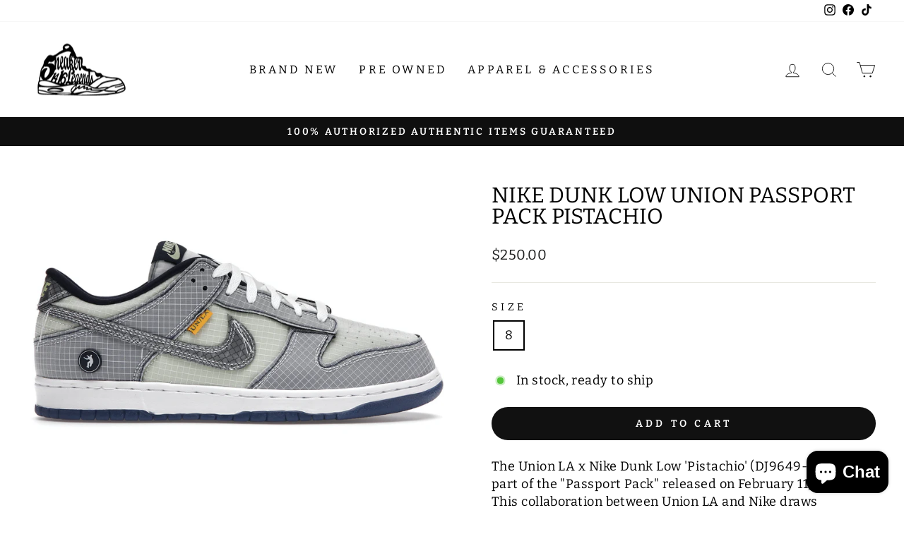

--- FILE ---
content_type: text/html; charset=utf-8
request_url: https://sneakerlegends.com/products/nike-dunk-low-union-passport-pack-pistachio
body_size: 23104
content:
<!doctype html>
<html class="no-js" lang="en" dir="ltr">
<head>
  <meta charset="utf-8">
  <meta http-equiv="X-UA-Compatible" content="IE=edge,chrome=1">
  <meta name="viewport" content="width=device-width,initial-scale=1">
  <meta name="theme-color" content="#111111">
  <link rel="canonical" href="https://sneakerlegends.com/products/nike-dunk-low-union-passport-pack-pistachio">
  <link rel="preconnect" href="https://cdn.shopify.com">
  <link rel="preconnect" href="https://fonts.shopifycdn.com">
  <link rel="dns-prefetch" href="https://productreviews.shopifycdn.com">
  <link rel="dns-prefetch" href="https://ajax.googleapis.com">
  <link rel="dns-prefetch" href="https://maps.googleapis.com">
  <link rel="dns-prefetch" href="https://maps.gstatic.com">
  <script src="https://code.jquery.com/jquery-3.6.0.slim.min.js" integrity="sha256-u7e5khyithlIdTpu22PHhENmPcRdFiHRjhAuHcs05RI=" crossorigin="anonymous"></script><link rel="shortcut icon" href="//sneakerlegends.com/cdn/shop/files/image0-01_32x32.png?v=1643044000" type="image/png" /><title>Nike Dunk Low Union Passport Pack Pistachio
&ndash; Sneaker Legends Dearborn
</title>
<meta name="description" content="The Union LA x Nike Dunk Low &#39;Pistachio&#39; (DJ9649-401) is part of the &quot;Passport Pack&quot; released on February 11, 2022. This collaboration between Union LA and Nike draws inspiration from the Union crew&#39;s global travels in search of exclusive streetwear and sneakers, as well as the classic Nike Dunk High “Pistachio” from 2"><meta property="og:site_name" content="Sneaker Legends Dearborn">
  <meta property="og:url" content="https://sneakerlegends.com/products/nike-dunk-low-union-passport-pack-pistachio">
  <meta property="og:title" content="Nike Dunk Low Union Passport Pack Pistachio">
  <meta property="og:type" content="product">
  <meta property="og:description" content="The Union LA x Nike Dunk Low &#39;Pistachio&#39; (DJ9649-401) is part of the &quot;Passport Pack&quot; released on February 11, 2022. This collaboration between Union LA and Nike draws inspiration from the Union crew&#39;s global travels in search of exclusive streetwear and sneakers, as well as the classic Nike Dunk High “Pistachio” from 2"><meta property="og:image" content="http://sneakerlegends.com/cdn/shop/products/NikeDunkLowUnionPassportPackPistachio.webp?v=1650054544">
    <meta property="og:image:secure_url" content="https://sneakerlegends.com/cdn/shop/products/NikeDunkLowUnionPassportPackPistachio.webp?v=1650054544">
    <meta property="og:image:width" content="1400">
    <meta property="og:image:height" content="1000"><meta name="twitter:site" content="@">
  <meta name="twitter:card" content="summary_large_image">
  <meta name="twitter:title" content="Nike Dunk Low Union Passport Pack Pistachio">
  <meta name="twitter:description" content="The Union LA x Nike Dunk Low &#39;Pistachio&#39; (DJ9649-401) is part of the &quot;Passport Pack&quot; released on February 11, 2022. This collaboration between Union LA and Nike draws inspiration from the Union crew&#39;s global travels in search of exclusive streetwear and sneakers, as well as the classic Nike Dunk High “Pistachio” from 2">
<style data-shopify>@font-face {
  font-family: Bitter;
  font-weight: 400;
  font-style: normal;
  font-display: swap;
  src: url("//sneakerlegends.com/cdn/fonts/bitter/bitter_n4.0eb1d888c7dcf4b324dcc95156ce047a083f85f9.woff2") format("woff2"),
       url("//sneakerlegends.com/cdn/fonts/bitter/bitter_n4.c816fa70d91ea90e3facdf24d42f14fc862a7052.woff") format("woff");
}

  @font-face {
  font-family: Bitter;
  font-weight: 400;
  font-style: normal;
  font-display: swap;
  src: url("//sneakerlegends.com/cdn/fonts/bitter/bitter_n4.0eb1d888c7dcf4b324dcc95156ce047a083f85f9.woff2") format("woff2"),
       url("//sneakerlegends.com/cdn/fonts/bitter/bitter_n4.c816fa70d91ea90e3facdf24d42f14fc862a7052.woff") format("woff");
}


  @font-face {
  font-family: Bitter;
  font-weight: 600;
  font-style: normal;
  font-display: swap;
  src: url("//sneakerlegends.com/cdn/fonts/bitter/bitter_n6.a4e85bdfbab4b8a8041adef6e81d3963bfcda494.woff2") format("woff2"),
       url("//sneakerlegends.com/cdn/fonts/bitter/bitter_n6.63ca9f7700cc1934355ecc76946538d5601f3a84.woff") format("woff");
}

  @font-face {
  font-family: Bitter;
  font-weight: 400;
  font-style: italic;
  font-display: swap;
  src: url("//sneakerlegends.com/cdn/fonts/bitter/bitter_i4.67df40d17d77ae12f13ff551bfa685c46846abc0.woff2") format("woff2"),
       url("//sneakerlegends.com/cdn/fonts/bitter/bitter_i4.b634e2f1232e0bcbc4eca7a49cd637dc6763bba9.woff") format("woff");
}

  @font-face {
  font-family: Bitter;
  font-weight: 600;
  font-style: italic;
  font-display: swap;
  src: url("//sneakerlegends.com/cdn/fonts/bitter/bitter_i6.0ce7f219a4c0b27f80e1e389a327659268a9caca.woff2") format("woff2"),
       url("//sneakerlegends.com/cdn/fonts/bitter/bitter_i6.1bf7dcdd126f01b64cdf5c69ffcffcf55fa4ebe1.woff") format("woff");
}

</style><link href="//sneakerlegends.com/cdn/shop/t/2/assets/theme.css?v=89120288547538861631698869398" rel="stylesheet" type="text/css" media="all" />
<style data-shopify>:root {
    --typeHeaderPrimary: Bitter;
    --typeHeaderFallback: serif;
    --typeHeaderSize: 36px;
    --typeHeaderWeight: 400;
    --typeHeaderLineHeight: 1;
    --typeHeaderSpacing: 0.0em;

    --typeBasePrimary:Bitter;
    --typeBaseFallback:serif;
    --typeBaseSize: 18px;
    --typeBaseWeight: 400;
    --typeBaseSpacing: 0.025em;
    --typeBaseLineHeight: 1.4;

    --typeCollectionTitle: 20px;

    --iconWeight: 2px;
    --iconLinecaps: miter;

    
      --buttonRadius: 50px;
    

    --colorGridOverlayOpacity: 0.1;
  }

  .placeholder-content {
    background-image: linear-gradient(100deg, #ffffff 40%, #f7f7f7 63%, #ffffff 79%);
  }</style><script>
    document.documentElement.className = document.documentElement.className.replace('no-js', 'js');

    window.theme = window.theme || {};
    theme.routes = {
      home: "/",
      cart: "/cart.js",
      cartPage: "/cart",
      cartAdd: "/cart/add.js",
      cartChange: "/cart/change.js",
      search: "/search"
    };
    theme.strings = {
      soldOut: "Sold Out",
      unavailable: "Unavailable",
      inStockLabel: "In stock, ready to ship",
      stockLabel: "Low stock - [count] items left",
      willNotShipUntil: "Ready to ship [date]",
      willBeInStockAfter: "Back in stock [date]",
      waitingForStock: "Inventory on the way",
      savePrice: "Save [saved_amount]",
      cartEmpty: "Your cart is currently empty.",
      cartTermsConfirmation: "You must agree with the terms and conditions of sales to check out",
      searchCollections: "Collections:",
      searchPages: "Pages:",
      searchArticles: "Articles:"
    };
    theme.settings = {
      dynamicVariantsEnable: true,
      cartType: "page",
      isCustomerTemplate: false,
      moneyFormat: "${{amount}}",
      saveType: "dollar",
      productImageSize: "natural",
      productImageCover: false,
      predictiveSearch: true,
      predictiveSearchType: "product",
      quickView: false,
      themeName: 'Impulse',
      themeVersion: "5.3.0"
    };
  </script>

  <script>window.performance && window.performance.mark && window.performance.mark('shopify.content_for_header.start');</script><meta name="google-site-verification" content="TYtF6uiQwoQHVClx_mg0Au2KzZExzmoDlH5r0fDKWiE">
<meta id="shopify-digital-wallet" name="shopify-digital-wallet" content="/62350360831/digital_wallets/dialog">
<link rel="alternate" type="application/json+oembed" href="https://sneakerlegends.com/products/nike-dunk-low-union-passport-pack-pistachio.oembed">
<script async="async" src="/checkouts/internal/preloads.js?locale=en-US"></script>
<script id="shopify-features" type="application/json">{"accessToken":"b19e8fe54d97e93ec67bcd3528d80696","betas":["rich-media-storefront-analytics"],"domain":"sneakerlegends.com","predictiveSearch":true,"shopId":62350360831,"locale":"en"}</script>
<script>var Shopify = Shopify || {};
Shopify.shop = "sneaker-legends-dearborn.myshopify.com";
Shopify.locale = "en";
Shopify.currency = {"active":"USD","rate":"1.0"};
Shopify.country = "US";
Shopify.theme = {"name":"NIZOLLC-WebsiteDesignTheme","id":130383610111,"schema_name":"Impulse","schema_version":"5.3.0","theme_store_id":857,"role":"main"};
Shopify.theme.handle = "null";
Shopify.theme.style = {"id":null,"handle":null};
Shopify.cdnHost = "sneakerlegends.com/cdn";
Shopify.routes = Shopify.routes || {};
Shopify.routes.root = "/";</script>
<script type="module">!function(o){(o.Shopify=o.Shopify||{}).modules=!0}(window);</script>
<script>!function(o){function n(){var o=[];function n(){o.push(Array.prototype.slice.apply(arguments))}return n.q=o,n}var t=o.Shopify=o.Shopify||{};t.loadFeatures=n(),t.autoloadFeatures=n()}(window);</script>
<script id="shop-js-analytics" type="application/json">{"pageType":"product"}</script>
<script defer="defer" async type="module" src="//sneakerlegends.com/cdn/shopifycloud/shop-js/modules/v2/client.init-shop-cart-sync_IZsNAliE.en.esm.js"></script>
<script defer="defer" async type="module" src="//sneakerlegends.com/cdn/shopifycloud/shop-js/modules/v2/chunk.common_0OUaOowp.esm.js"></script>
<script type="module">
  await import("//sneakerlegends.com/cdn/shopifycloud/shop-js/modules/v2/client.init-shop-cart-sync_IZsNAliE.en.esm.js");
await import("//sneakerlegends.com/cdn/shopifycloud/shop-js/modules/v2/chunk.common_0OUaOowp.esm.js");

  window.Shopify.SignInWithShop?.initShopCartSync?.({"fedCMEnabled":true,"windoidEnabled":true});

</script>
<script>(function() {
  var isLoaded = false;
  function asyncLoad() {
    if (isLoaded) return;
    isLoaded = true;
    var urls = ["https:\/\/cdn.one.store\/javascript\/dist\/1.0\/jcr-widget.js?account_id=shopify:sneaker-legends-dearborn.myshopify.com\u0026shop=sneaker-legends-dearborn.myshopify.com"];
    for (var i = 0; i < urls.length; i++) {
      var s = document.createElement('script');
      s.type = 'text/javascript';
      s.async = true;
      s.src = urls[i];
      var x = document.getElementsByTagName('script')[0];
      x.parentNode.insertBefore(s, x);
    }
  };
  if(window.attachEvent) {
    window.attachEvent('onload', asyncLoad);
  } else {
    window.addEventListener('load', asyncLoad, false);
  }
})();</script>
<script id="__st">var __st={"a":62350360831,"offset":-18000,"reqid":"b3660721-0ff9-4153-9694-d38e978ba5c6-1768493111","pageurl":"sneakerlegends.com\/products\/nike-dunk-low-union-passport-pack-pistachio","u":"0505390d5fad","p":"product","rtyp":"product","rid":7560508080383};</script>
<script>window.ShopifyPaypalV4VisibilityTracking = true;</script>
<script id="captcha-bootstrap">!function(){'use strict';const t='contact',e='account',n='new_comment',o=[[t,t],['blogs',n],['comments',n],[t,'customer']],c=[[e,'customer_login'],[e,'guest_login'],[e,'recover_customer_password'],[e,'create_customer']],r=t=>t.map((([t,e])=>`form[action*='/${t}']:not([data-nocaptcha='true']) input[name='form_type'][value='${e}']`)).join(','),a=t=>()=>t?[...document.querySelectorAll(t)].map((t=>t.form)):[];function s(){const t=[...o],e=r(t);return a(e)}const i='password',u='form_key',d=['recaptcha-v3-token','g-recaptcha-response','h-captcha-response',i],f=()=>{try{return window.sessionStorage}catch{return}},m='__shopify_v',_=t=>t.elements[u];function p(t,e,n=!1){try{const o=window.sessionStorage,c=JSON.parse(o.getItem(e)),{data:r}=function(t){const{data:e,action:n}=t;return t[m]||n?{data:e,action:n}:{data:t,action:n}}(c);for(const[e,n]of Object.entries(r))t.elements[e]&&(t.elements[e].value=n);n&&o.removeItem(e)}catch(o){console.error('form repopulation failed',{error:o})}}const l='form_type',E='cptcha';function T(t){t.dataset[E]=!0}const w=window,h=w.document,L='Shopify',v='ce_forms',y='captcha';let A=!1;((t,e)=>{const n=(g='f06e6c50-85a8-45c8-87d0-21a2b65856fe',I='https://cdn.shopify.com/shopifycloud/storefront-forms-hcaptcha/ce_storefront_forms_captcha_hcaptcha.v1.5.2.iife.js',D={infoText:'Protected by hCaptcha',privacyText:'Privacy',termsText:'Terms'},(t,e,n)=>{const o=w[L][v],c=o.bindForm;if(c)return c(t,g,e,D).then(n);var r;o.q.push([[t,g,e,D],n]),r=I,A||(h.body.append(Object.assign(h.createElement('script'),{id:'captcha-provider',async:!0,src:r})),A=!0)});var g,I,D;w[L]=w[L]||{},w[L][v]=w[L][v]||{},w[L][v].q=[],w[L][y]=w[L][y]||{},w[L][y].protect=function(t,e){n(t,void 0,e),T(t)},Object.freeze(w[L][y]),function(t,e,n,w,h,L){const[v,y,A,g]=function(t,e,n){const i=e?o:[],u=t?c:[],d=[...i,...u],f=r(d),m=r(i),_=r(d.filter((([t,e])=>n.includes(e))));return[a(f),a(m),a(_),s()]}(w,h,L),I=t=>{const e=t.target;return e instanceof HTMLFormElement?e:e&&e.form},D=t=>v().includes(t);t.addEventListener('submit',(t=>{const e=I(t);if(!e)return;const n=D(e)&&!e.dataset.hcaptchaBound&&!e.dataset.recaptchaBound,o=_(e),c=g().includes(e)&&(!o||!o.value);(n||c)&&t.preventDefault(),c&&!n&&(function(t){try{if(!f())return;!function(t){const e=f();if(!e)return;const n=_(t);if(!n)return;const o=n.value;o&&e.removeItem(o)}(t);const e=Array.from(Array(32),(()=>Math.random().toString(36)[2])).join('');!function(t,e){_(t)||t.append(Object.assign(document.createElement('input'),{type:'hidden',name:u})),t.elements[u].value=e}(t,e),function(t,e){const n=f();if(!n)return;const o=[...t.querySelectorAll(`input[type='${i}']`)].map((({name:t})=>t)),c=[...d,...o],r={};for(const[a,s]of new FormData(t).entries())c.includes(a)||(r[a]=s);n.setItem(e,JSON.stringify({[m]:1,action:t.action,data:r}))}(t,e)}catch(e){console.error('failed to persist form',e)}}(e),e.submit())}));const S=(t,e)=>{t&&!t.dataset[E]&&(n(t,e.some((e=>e===t))),T(t))};for(const o of['focusin','change'])t.addEventListener(o,(t=>{const e=I(t);D(e)&&S(e,y())}));const B=e.get('form_key'),M=e.get(l),P=B&&M;t.addEventListener('DOMContentLoaded',(()=>{const t=y();if(P)for(const e of t)e.elements[l].value===M&&p(e,B);[...new Set([...A(),...v().filter((t=>'true'===t.dataset.shopifyCaptcha))])].forEach((e=>S(e,t)))}))}(h,new URLSearchParams(w.location.search),n,t,e,['guest_login'])})(!0,!0)}();</script>
<script integrity="sha256-4kQ18oKyAcykRKYeNunJcIwy7WH5gtpwJnB7kiuLZ1E=" data-source-attribution="shopify.loadfeatures" defer="defer" src="//sneakerlegends.com/cdn/shopifycloud/storefront/assets/storefront/load_feature-a0a9edcb.js" crossorigin="anonymous"></script>
<script data-source-attribution="shopify.dynamic_checkout.dynamic.init">var Shopify=Shopify||{};Shopify.PaymentButton=Shopify.PaymentButton||{isStorefrontPortableWallets:!0,init:function(){window.Shopify.PaymentButton.init=function(){};var t=document.createElement("script");t.src="https://sneakerlegends.com/cdn/shopifycloud/portable-wallets/latest/portable-wallets.en.js",t.type="module",document.head.appendChild(t)}};
</script>
<script data-source-attribution="shopify.dynamic_checkout.buyer_consent">
  function portableWalletsHideBuyerConsent(e){var t=document.getElementById("shopify-buyer-consent"),n=document.getElementById("shopify-subscription-policy-button");t&&n&&(t.classList.add("hidden"),t.setAttribute("aria-hidden","true"),n.removeEventListener("click",e))}function portableWalletsShowBuyerConsent(e){var t=document.getElementById("shopify-buyer-consent"),n=document.getElementById("shopify-subscription-policy-button");t&&n&&(t.classList.remove("hidden"),t.removeAttribute("aria-hidden"),n.addEventListener("click",e))}window.Shopify?.PaymentButton&&(window.Shopify.PaymentButton.hideBuyerConsent=portableWalletsHideBuyerConsent,window.Shopify.PaymentButton.showBuyerConsent=portableWalletsShowBuyerConsent);
</script>
<script data-source-attribution="shopify.dynamic_checkout.cart.bootstrap">document.addEventListener("DOMContentLoaded",(function(){function t(){return document.querySelector("shopify-accelerated-checkout-cart, shopify-accelerated-checkout")}if(t())Shopify.PaymentButton.init();else{new MutationObserver((function(e,n){t()&&(Shopify.PaymentButton.init(),n.disconnect())})).observe(document.body,{childList:!0,subtree:!0})}}));
</script>

<script>window.performance && window.performance.mark && window.performance.mark('shopify.content_for_header.end');</script>

  <script src="//sneakerlegends.com/cdn/shop/t/2/assets/vendor-scripts-v10.js" defer="defer"></script><script src="//sneakerlegends.com/cdn/shop/t/2/assets/theme.js?v=77740605493169800861645814888" defer="defer"></script><!-- Google tag (gtag.js) -->
<script async src="https://www.googletagmanager.com/gtag/js?id=AW-881296938">
</script>
<script>
  window.dataLayer = window.dataLayer || [];
  function gtag(){dataLayer.push(arguments);}
  gtag('js', new Date());

  gtag('config', 'AW-881296938');
</script>
<script src="https://cdn.shopify.com/extensions/7bc9bb47-adfa-4267-963e-cadee5096caf/inbox-1252/assets/inbox-chat-loader.js" type="text/javascript" defer="defer"></script>
<link href="https://monorail-edge.shopifysvc.com" rel="dns-prefetch">
<script>(function(){if ("sendBeacon" in navigator && "performance" in window) {try {var session_token_from_headers = performance.getEntriesByType('navigation')[0].serverTiming.find(x => x.name == '_s').description;} catch {var session_token_from_headers = undefined;}var session_cookie_matches = document.cookie.match(/_shopify_s=([^;]*)/);var session_token_from_cookie = session_cookie_matches && session_cookie_matches.length === 2 ? session_cookie_matches[1] : "";var session_token = session_token_from_headers || session_token_from_cookie || "";function handle_abandonment_event(e) {var entries = performance.getEntries().filter(function(entry) {return /monorail-edge.shopifysvc.com/.test(entry.name);});if (!window.abandonment_tracked && entries.length === 0) {window.abandonment_tracked = true;var currentMs = Date.now();var navigation_start = performance.timing.navigationStart;var payload = {shop_id: 62350360831,url: window.location.href,navigation_start,duration: currentMs - navigation_start,session_token,page_type: "product"};window.navigator.sendBeacon("https://monorail-edge.shopifysvc.com/v1/produce", JSON.stringify({schema_id: "online_store_buyer_site_abandonment/1.1",payload: payload,metadata: {event_created_at_ms: currentMs,event_sent_at_ms: currentMs}}));}}window.addEventListener('pagehide', handle_abandonment_event);}}());</script>
<script id="web-pixels-manager-setup">(function e(e,d,r,n,o){if(void 0===o&&(o={}),!Boolean(null===(a=null===(i=window.Shopify)||void 0===i?void 0:i.analytics)||void 0===a?void 0:a.replayQueue)){var i,a;window.Shopify=window.Shopify||{};var t=window.Shopify;t.analytics=t.analytics||{};var s=t.analytics;s.replayQueue=[],s.publish=function(e,d,r){return s.replayQueue.push([e,d,r]),!0};try{self.performance.mark("wpm:start")}catch(e){}var l=function(){var e={modern:/Edge?\/(1{2}[4-9]|1[2-9]\d|[2-9]\d{2}|\d{4,})\.\d+(\.\d+|)|Firefox\/(1{2}[4-9]|1[2-9]\d|[2-9]\d{2}|\d{4,})\.\d+(\.\d+|)|Chrom(ium|e)\/(9{2}|\d{3,})\.\d+(\.\d+|)|(Maci|X1{2}).+ Version\/(15\.\d+|(1[6-9]|[2-9]\d|\d{3,})\.\d+)([,.]\d+|)( \(\w+\)|)( Mobile\/\w+|) Safari\/|Chrome.+OPR\/(9{2}|\d{3,})\.\d+\.\d+|(CPU[ +]OS|iPhone[ +]OS|CPU[ +]iPhone|CPU IPhone OS|CPU iPad OS)[ +]+(15[._]\d+|(1[6-9]|[2-9]\d|\d{3,})[._]\d+)([._]\d+|)|Android:?[ /-](13[3-9]|1[4-9]\d|[2-9]\d{2}|\d{4,})(\.\d+|)(\.\d+|)|Android.+Firefox\/(13[5-9]|1[4-9]\d|[2-9]\d{2}|\d{4,})\.\d+(\.\d+|)|Android.+Chrom(ium|e)\/(13[3-9]|1[4-9]\d|[2-9]\d{2}|\d{4,})\.\d+(\.\d+|)|SamsungBrowser\/([2-9]\d|\d{3,})\.\d+/,legacy:/Edge?\/(1[6-9]|[2-9]\d|\d{3,})\.\d+(\.\d+|)|Firefox\/(5[4-9]|[6-9]\d|\d{3,})\.\d+(\.\d+|)|Chrom(ium|e)\/(5[1-9]|[6-9]\d|\d{3,})\.\d+(\.\d+|)([\d.]+$|.*Safari\/(?![\d.]+ Edge\/[\d.]+$))|(Maci|X1{2}).+ Version\/(10\.\d+|(1[1-9]|[2-9]\d|\d{3,})\.\d+)([,.]\d+|)( \(\w+\)|)( Mobile\/\w+|) Safari\/|Chrome.+OPR\/(3[89]|[4-9]\d|\d{3,})\.\d+\.\d+|(CPU[ +]OS|iPhone[ +]OS|CPU[ +]iPhone|CPU IPhone OS|CPU iPad OS)[ +]+(10[._]\d+|(1[1-9]|[2-9]\d|\d{3,})[._]\d+)([._]\d+|)|Android:?[ /-](13[3-9]|1[4-9]\d|[2-9]\d{2}|\d{4,})(\.\d+|)(\.\d+|)|Mobile Safari.+OPR\/([89]\d|\d{3,})\.\d+\.\d+|Android.+Firefox\/(13[5-9]|1[4-9]\d|[2-9]\d{2}|\d{4,})\.\d+(\.\d+|)|Android.+Chrom(ium|e)\/(13[3-9]|1[4-9]\d|[2-9]\d{2}|\d{4,})\.\d+(\.\d+|)|Android.+(UC? ?Browser|UCWEB|U3)[ /]?(15\.([5-9]|\d{2,})|(1[6-9]|[2-9]\d|\d{3,})\.\d+)\.\d+|SamsungBrowser\/(5\.\d+|([6-9]|\d{2,})\.\d+)|Android.+MQ{2}Browser\/(14(\.(9|\d{2,})|)|(1[5-9]|[2-9]\d|\d{3,})(\.\d+|))(\.\d+|)|K[Aa][Ii]OS\/(3\.\d+|([4-9]|\d{2,})\.\d+)(\.\d+|)/},d=e.modern,r=e.legacy,n=navigator.userAgent;return n.match(d)?"modern":n.match(r)?"legacy":"unknown"}(),u="modern"===l?"modern":"legacy",c=(null!=n?n:{modern:"",legacy:""})[u],f=function(e){return[e.baseUrl,"/wpm","/b",e.hashVersion,"modern"===e.buildTarget?"m":"l",".js"].join("")}({baseUrl:d,hashVersion:r,buildTarget:u}),m=function(e){var d=e.version,r=e.bundleTarget,n=e.surface,o=e.pageUrl,i=e.monorailEndpoint;return{emit:function(e){var a=e.status,t=e.errorMsg,s=(new Date).getTime(),l=JSON.stringify({metadata:{event_sent_at_ms:s},events:[{schema_id:"web_pixels_manager_load/3.1",payload:{version:d,bundle_target:r,page_url:o,status:a,surface:n,error_msg:t},metadata:{event_created_at_ms:s}}]});if(!i)return console&&console.warn&&console.warn("[Web Pixels Manager] No Monorail endpoint provided, skipping logging."),!1;try{return self.navigator.sendBeacon.bind(self.navigator)(i,l)}catch(e){}var u=new XMLHttpRequest;try{return u.open("POST",i,!0),u.setRequestHeader("Content-Type","text/plain"),u.send(l),!0}catch(e){return console&&console.warn&&console.warn("[Web Pixels Manager] Got an unhandled error while logging to Monorail."),!1}}}}({version:r,bundleTarget:l,surface:e.surface,pageUrl:self.location.href,monorailEndpoint:e.monorailEndpoint});try{o.browserTarget=l,function(e){var d=e.src,r=e.async,n=void 0===r||r,o=e.onload,i=e.onerror,a=e.sri,t=e.scriptDataAttributes,s=void 0===t?{}:t,l=document.createElement("script"),u=document.querySelector("head"),c=document.querySelector("body");if(l.async=n,l.src=d,a&&(l.integrity=a,l.crossOrigin="anonymous"),s)for(var f in s)if(Object.prototype.hasOwnProperty.call(s,f))try{l.dataset[f]=s[f]}catch(e){}if(o&&l.addEventListener("load",o),i&&l.addEventListener("error",i),u)u.appendChild(l);else{if(!c)throw new Error("Did not find a head or body element to append the script");c.appendChild(l)}}({src:f,async:!0,onload:function(){if(!function(){var e,d;return Boolean(null===(d=null===(e=window.Shopify)||void 0===e?void 0:e.analytics)||void 0===d?void 0:d.initialized)}()){var d=window.webPixelsManager.init(e)||void 0;if(d){var r=window.Shopify.analytics;r.replayQueue.forEach((function(e){var r=e[0],n=e[1],o=e[2];d.publishCustomEvent(r,n,o)})),r.replayQueue=[],r.publish=d.publishCustomEvent,r.visitor=d.visitor,r.initialized=!0}}},onerror:function(){return m.emit({status:"failed",errorMsg:"".concat(f," has failed to load")})},sri:function(e){var d=/^sha384-[A-Za-z0-9+/=]+$/;return"string"==typeof e&&d.test(e)}(c)?c:"",scriptDataAttributes:o}),m.emit({status:"loading"})}catch(e){m.emit({status:"failed",errorMsg:(null==e?void 0:e.message)||"Unknown error"})}}})({shopId: 62350360831,storefrontBaseUrl: "https://sneakerlegends.com",extensionsBaseUrl: "https://extensions.shopifycdn.com/cdn/shopifycloud/web-pixels-manager",monorailEndpoint: "https://monorail-edge.shopifysvc.com/unstable/produce_batch",surface: "storefront-renderer",enabledBetaFlags: ["2dca8a86"],webPixelsConfigList: [{"id":"551452927","configuration":"{\"config\":\"{\\\"pixel_id\\\":\\\"GT-TXZHZZQQ\\\",\\\"target_country\\\":\\\"US\\\",\\\"gtag_events\\\":[{\\\"type\\\":\\\"purchase\\\",\\\"action_label\\\":\\\"MC-EL8VWG85WG\\\"},{\\\"type\\\":\\\"page_view\\\",\\\"action_label\\\":\\\"MC-EL8VWG85WG\\\"},{\\\"type\\\":\\\"view_item\\\",\\\"action_label\\\":\\\"MC-EL8VWG85WG\\\"}],\\\"enable_monitoring_mode\\\":false}\"}","eventPayloadVersion":"v1","runtimeContext":"OPEN","scriptVersion":"b2a88bafab3e21179ed38636efcd8a93","type":"APP","apiClientId":1780363,"privacyPurposes":[],"dataSharingAdjustments":{"protectedCustomerApprovalScopes":["read_customer_address","read_customer_email","read_customer_name","read_customer_personal_data","read_customer_phone"]}},{"id":"shopify-app-pixel","configuration":"{}","eventPayloadVersion":"v1","runtimeContext":"STRICT","scriptVersion":"0450","apiClientId":"shopify-pixel","type":"APP","privacyPurposes":["ANALYTICS","MARKETING"]},{"id":"shopify-custom-pixel","eventPayloadVersion":"v1","runtimeContext":"LAX","scriptVersion":"0450","apiClientId":"shopify-pixel","type":"CUSTOM","privacyPurposes":["ANALYTICS","MARKETING"]}],isMerchantRequest: false,initData: {"shop":{"name":"Sneaker Legends Dearborn","paymentSettings":{"currencyCode":"USD"},"myshopifyDomain":"sneaker-legends-dearborn.myshopify.com","countryCode":"US","storefrontUrl":"https:\/\/sneakerlegends.com"},"customer":null,"cart":null,"checkout":null,"productVariants":[{"price":{"amount":250.0,"currencyCode":"USD"},"product":{"title":"Nike Dunk Low Union Passport Pack Pistachio","vendor":"NIKE","id":"7560508080383","untranslatedTitle":"Nike Dunk Low Union Passport Pack Pistachio","url":"\/products\/nike-dunk-low-union-passport-pack-pistachio","type":"Shoes"},"id":"42476822921471","image":{"src":"\/\/sneakerlegends.com\/cdn\/shop\/products\/NikeDunkLowUnionPassportPackPistachio.webp?v=1650054544"},"sku":"DJ9649401\/10","title":"10","untranslatedTitle":"10"},{"price":{"amount":250.0,"currencyCode":"USD"},"product":{"title":"Nike Dunk Low Union Passport Pack Pistachio","vendor":"NIKE","id":"7560508080383","untranslatedTitle":"Nike Dunk Low Union Passport Pack Pistachio","url":"\/products\/nike-dunk-low-union-passport-pack-pistachio","type":"Shoes"},"id":"42516965425407","image":{"src":"\/\/sneakerlegends.com\/cdn\/shop\/products\/NikeDunkLowUnionPassportPackPistachio.webp?v=1650054544"},"sku":"DJ9649401\/9.5","title":"9.5","untranslatedTitle":"9.5"},{"price":{"amount":250.0,"currencyCode":"USD"},"product":{"title":"Nike Dunk Low Union Passport Pack Pistachio","vendor":"NIKE","id":"7560508080383","untranslatedTitle":"Nike Dunk Low Union Passport Pack Pistachio","url":"\/products\/nike-dunk-low-union-passport-pack-pistachio","type":"Shoes"},"id":"42516965720319","image":{"src":"\/\/sneakerlegends.com\/cdn\/shop\/products\/NikeDunkLowUnionPassportPackPistachio.webp?v=1650054544"},"sku":"DJ9649401\/11.5","title":"11.5","untranslatedTitle":"11.5"},{"price":{"amount":250.0,"currencyCode":"USD"},"product":{"title":"Nike Dunk Low Union Passport Pack Pistachio","vendor":"NIKE","id":"7560508080383","untranslatedTitle":"Nike Dunk Low Union Passport Pack Pistachio","url":"\/products\/nike-dunk-low-union-passport-pack-pistachio","type":"Shoes"},"id":"42516965949695","image":{"src":"\/\/sneakerlegends.com\/cdn\/shop\/products\/NikeDunkLowUnionPassportPackPistachio.webp?v=1650054544"},"sku":"DJ9649401\/8","title":"8","untranslatedTitle":"8"},{"price":{"amount":250.0,"currencyCode":"USD"},"product":{"title":"Nike Dunk Low Union Passport Pack Pistachio","vendor":"NIKE","id":"7560508080383","untranslatedTitle":"Nike Dunk Low Union Passport Pack Pistachio","url":"\/products\/nike-dunk-low-union-passport-pack-pistachio","type":"Shoes"},"id":"42516966572287","image":{"src":"\/\/sneakerlegends.com\/cdn\/shop\/products\/NikeDunkLowUnionPassportPackPistachio.webp?v=1650054544"},"sku":"DJ9649401\/9","title":"9","untranslatedTitle":"9"},{"price":{"amount":250.0,"currencyCode":"USD"},"product":{"title":"Nike Dunk Low Union Passport Pack Pistachio","vendor":"NIKE","id":"7560508080383","untranslatedTitle":"Nike Dunk Low Union Passport Pack Pistachio","url":"\/products\/nike-dunk-low-union-passport-pack-pistachio","type":"Shoes"},"id":"42681925632255","image":{"src":"\/\/sneakerlegends.com\/cdn\/shop\/products\/NikeDunkLowUnionPassportPackPistachio.webp?v=1650054544"},"sku":"DJ9649401\/10.5","title":"10.5","untranslatedTitle":"10.5"}],"purchasingCompany":null},},"https://sneakerlegends.com/cdn","fcfee988w5aeb613cpc8e4bc33m6693e112",{"modern":"","legacy":""},{"shopId":"62350360831","storefrontBaseUrl":"https:\/\/sneakerlegends.com","extensionBaseUrl":"https:\/\/extensions.shopifycdn.com\/cdn\/shopifycloud\/web-pixels-manager","surface":"storefront-renderer","enabledBetaFlags":"[\"2dca8a86\"]","isMerchantRequest":"false","hashVersion":"fcfee988w5aeb613cpc8e4bc33m6693e112","publish":"custom","events":"[[\"page_viewed\",{}],[\"product_viewed\",{\"productVariant\":{\"price\":{\"amount\":250.0,\"currencyCode\":\"USD\"},\"product\":{\"title\":\"Nike Dunk Low Union Passport Pack Pistachio\",\"vendor\":\"NIKE\",\"id\":\"7560508080383\",\"untranslatedTitle\":\"Nike Dunk Low Union Passport Pack Pistachio\",\"url\":\"\/products\/nike-dunk-low-union-passport-pack-pistachio\",\"type\":\"Shoes\"},\"id\":\"42516965949695\",\"image\":{\"src\":\"\/\/sneakerlegends.com\/cdn\/shop\/products\/NikeDunkLowUnionPassportPackPistachio.webp?v=1650054544\"},\"sku\":\"DJ9649401\/8\",\"title\":\"8\",\"untranslatedTitle\":\"8\"}}]]"});</script><script>
  window.ShopifyAnalytics = window.ShopifyAnalytics || {};
  window.ShopifyAnalytics.meta = window.ShopifyAnalytics.meta || {};
  window.ShopifyAnalytics.meta.currency = 'USD';
  var meta = {"product":{"id":7560508080383,"gid":"gid:\/\/shopify\/Product\/7560508080383","vendor":"NIKE","type":"Shoes","handle":"nike-dunk-low-union-passport-pack-pistachio","variants":[{"id":42476822921471,"price":25000,"name":"Nike Dunk Low Union Passport Pack Pistachio - 10","public_title":"10","sku":"DJ9649401\/10"},{"id":42516965425407,"price":25000,"name":"Nike Dunk Low Union Passport Pack Pistachio - 9.5","public_title":"9.5","sku":"DJ9649401\/9.5"},{"id":42516965720319,"price":25000,"name":"Nike Dunk Low Union Passport Pack Pistachio - 11.5","public_title":"11.5","sku":"DJ9649401\/11.5"},{"id":42516965949695,"price":25000,"name":"Nike Dunk Low Union Passport Pack Pistachio - 8","public_title":"8","sku":"DJ9649401\/8"},{"id":42516966572287,"price":25000,"name":"Nike Dunk Low Union Passport Pack Pistachio - 9","public_title":"9","sku":"DJ9649401\/9"},{"id":42681925632255,"price":25000,"name":"Nike Dunk Low Union Passport Pack Pistachio - 10.5","public_title":"10.5","sku":"DJ9649401\/10.5"}],"remote":false},"page":{"pageType":"product","resourceType":"product","resourceId":7560508080383,"requestId":"b3660721-0ff9-4153-9694-d38e978ba5c6-1768493111"}};
  for (var attr in meta) {
    window.ShopifyAnalytics.meta[attr] = meta[attr];
  }
</script>
<script class="analytics">
  (function () {
    var customDocumentWrite = function(content) {
      var jquery = null;

      if (window.jQuery) {
        jquery = window.jQuery;
      } else if (window.Checkout && window.Checkout.$) {
        jquery = window.Checkout.$;
      }

      if (jquery) {
        jquery('body').append(content);
      }
    };

    var hasLoggedConversion = function(token) {
      if (token) {
        return document.cookie.indexOf('loggedConversion=' + token) !== -1;
      }
      return false;
    }

    var setCookieIfConversion = function(token) {
      if (token) {
        var twoMonthsFromNow = new Date(Date.now());
        twoMonthsFromNow.setMonth(twoMonthsFromNow.getMonth() + 2);

        document.cookie = 'loggedConversion=' + token + '; expires=' + twoMonthsFromNow;
      }
    }

    var trekkie = window.ShopifyAnalytics.lib = window.trekkie = window.trekkie || [];
    if (trekkie.integrations) {
      return;
    }
    trekkie.methods = [
      'identify',
      'page',
      'ready',
      'track',
      'trackForm',
      'trackLink'
    ];
    trekkie.factory = function(method) {
      return function() {
        var args = Array.prototype.slice.call(arguments);
        args.unshift(method);
        trekkie.push(args);
        return trekkie;
      };
    };
    for (var i = 0; i < trekkie.methods.length; i++) {
      var key = trekkie.methods[i];
      trekkie[key] = trekkie.factory(key);
    }
    trekkie.load = function(config) {
      trekkie.config = config || {};
      trekkie.config.initialDocumentCookie = document.cookie;
      var first = document.getElementsByTagName('script')[0];
      var script = document.createElement('script');
      script.type = 'text/javascript';
      script.onerror = function(e) {
        var scriptFallback = document.createElement('script');
        scriptFallback.type = 'text/javascript';
        scriptFallback.onerror = function(error) {
                var Monorail = {
      produce: function produce(monorailDomain, schemaId, payload) {
        var currentMs = new Date().getTime();
        var event = {
          schema_id: schemaId,
          payload: payload,
          metadata: {
            event_created_at_ms: currentMs,
            event_sent_at_ms: currentMs
          }
        };
        return Monorail.sendRequest("https://" + monorailDomain + "/v1/produce", JSON.stringify(event));
      },
      sendRequest: function sendRequest(endpointUrl, payload) {
        // Try the sendBeacon API
        if (window && window.navigator && typeof window.navigator.sendBeacon === 'function' && typeof window.Blob === 'function' && !Monorail.isIos12()) {
          var blobData = new window.Blob([payload], {
            type: 'text/plain'
          });

          if (window.navigator.sendBeacon(endpointUrl, blobData)) {
            return true;
          } // sendBeacon was not successful

        } // XHR beacon

        var xhr = new XMLHttpRequest();

        try {
          xhr.open('POST', endpointUrl);
          xhr.setRequestHeader('Content-Type', 'text/plain');
          xhr.send(payload);
        } catch (e) {
          console.log(e);
        }

        return false;
      },
      isIos12: function isIos12() {
        return window.navigator.userAgent.lastIndexOf('iPhone; CPU iPhone OS 12_') !== -1 || window.navigator.userAgent.lastIndexOf('iPad; CPU OS 12_') !== -1;
      }
    };
    Monorail.produce('monorail-edge.shopifysvc.com',
      'trekkie_storefront_load_errors/1.1',
      {shop_id: 62350360831,
      theme_id: 130383610111,
      app_name: "storefront",
      context_url: window.location.href,
      source_url: "//sneakerlegends.com/cdn/s/trekkie.storefront.cd680fe47e6c39ca5d5df5f0a32d569bc48c0f27.min.js"});

        };
        scriptFallback.async = true;
        scriptFallback.src = '//sneakerlegends.com/cdn/s/trekkie.storefront.cd680fe47e6c39ca5d5df5f0a32d569bc48c0f27.min.js';
        first.parentNode.insertBefore(scriptFallback, first);
      };
      script.async = true;
      script.src = '//sneakerlegends.com/cdn/s/trekkie.storefront.cd680fe47e6c39ca5d5df5f0a32d569bc48c0f27.min.js';
      first.parentNode.insertBefore(script, first);
    };
    trekkie.load(
      {"Trekkie":{"appName":"storefront","development":false,"defaultAttributes":{"shopId":62350360831,"isMerchantRequest":null,"themeId":130383610111,"themeCityHash":"241091746337975305","contentLanguage":"en","currency":"USD","eventMetadataId":"6af46dcf-f747-4d7a-8da3-b873bafebe65"},"isServerSideCookieWritingEnabled":true,"monorailRegion":"shop_domain","enabledBetaFlags":["65f19447"]},"Session Attribution":{},"S2S":{"facebookCapiEnabled":false,"source":"trekkie-storefront-renderer","apiClientId":580111}}
    );

    var loaded = false;
    trekkie.ready(function() {
      if (loaded) return;
      loaded = true;

      window.ShopifyAnalytics.lib = window.trekkie;

      var originalDocumentWrite = document.write;
      document.write = customDocumentWrite;
      try { window.ShopifyAnalytics.merchantGoogleAnalytics.call(this); } catch(error) {};
      document.write = originalDocumentWrite;

      window.ShopifyAnalytics.lib.page(null,{"pageType":"product","resourceType":"product","resourceId":7560508080383,"requestId":"b3660721-0ff9-4153-9694-d38e978ba5c6-1768493111","shopifyEmitted":true});

      var match = window.location.pathname.match(/checkouts\/(.+)\/(thank_you|post_purchase)/)
      var token = match? match[1]: undefined;
      if (!hasLoggedConversion(token)) {
        setCookieIfConversion(token);
        window.ShopifyAnalytics.lib.track("Viewed Product",{"currency":"USD","variantId":42476822921471,"productId":7560508080383,"productGid":"gid:\/\/shopify\/Product\/7560508080383","name":"Nike Dunk Low Union Passport Pack Pistachio - 10","price":"250.00","sku":"DJ9649401\/10","brand":"NIKE","variant":"10","category":"Shoes","nonInteraction":true,"remote":false},undefined,undefined,{"shopifyEmitted":true});
      window.ShopifyAnalytics.lib.track("monorail:\/\/trekkie_storefront_viewed_product\/1.1",{"currency":"USD","variantId":42476822921471,"productId":7560508080383,"productGid":"gid:\/\/shopify\/Product\/7560508080383","name":"Nike Dunk Low Union Passport Pack Pistachio - 10","price":"250.00","sku":"DJ9649401\/10","brand":"NIKE","variant":"10","category":"Shoes","nonInteraction":true,"remote":false,"referer":"https:\/\/sneakerlegends.com\/products\/nike-dunk-low-union-passport-pack-pistachio"});
      }
    });


        var eventsListenerScript = document.createElement('script');
        eventsListenerScript.async = true;
        eventsListenerScript.src = "//sneakerlegends.com/cdn/shopifycloud/storefront/assets/shop_events_listener-3da45d37.js";
        document.getElementsByTagName('head')[0].appendChild(eventsListenerScript);

})();</script>
<script
  defer
  src="https://sneakerlegends.com/cdn/shopifycloud/perf-kit/shopify-perf-kit-3.0.3.min.js"
  data-application="storefront-renderer"
  data-shop-id="62350360831"
  data-render-region="gcp-us-central1"
  data-page-type="product"
  data-theme-instance-id="130383610111"
  data-theme-name="Impulse"
  data-theme-version="5.3.0"
  data-monorail-region="shop_domain"
  data-resource-timing-sampling-rate="10"
  data-shs="true"
  data-shs-beacon="true"
  data-shs-export-with-fetch="true"
  data-shs-logs-sample-rate="1"
  data-shs-beacon-endpoint="https://sneakerlegends.com/api/collect"
></script>
</head>

<body class="template-product" data-center-text="true" data-button_style="round" data-type_header_capitalize="true" data-type_headers_align_text="true" data-type_product_capitalize="true" data-swatch_style="round" >

  <a class="in-page-link visually-hidden skip-link" href="#MainContent">Skip to content</a>

  <div id="PageContainer" class="page-container">
    <div class="transition-body"><div id="shopify-section-header" class="shopify-section">

<div id="NavDrawer" class="drawer drawer--right">
  <div class="drawer__contents">
    <div class="drawer__fixed-header">
      <div class="drawer__header appear-animation appear-delay-1">
        <div class="h2 drawer__title"></div>
        <div class="drawer__close">
          <button type="button" class="drawer__close-button js-drawer-close">
            <svg aria-hidden="true" focusable="false" role="presentation" class="icon icon-close" viewBox="0 0 64 64"><path d="M19 17.61l27.12 27.13m0-27.12L19 44.74"/></svg>
            <span class="icon__fallback-text">Close menu</span>
          </button>
        </div>
      </div>
    </div>
    <div class="drawer__scrollable">
      <ul class="mobile-nav" role="navigation" aria-label="Primary"><li class="mobile-nav__item appear-animation appear-delay-2"><div class="mobile-nav__has-sublist"><a href="/collections/brand-new"
                    class="mobile-nav__link mobile-nav__link--top-level"
                    id="Label-collections-brand-new1"
                    >
                    Brand New
                  </a>
                  <div class="mobile-nav__toggle">
                    <button type="button"
                      aria-controls="Linklist-collections-brand-new1"
                      aria-labelledby="Label-collections-brand-new1"
                      class="collapsible-trigger collapsible--auto-height"><span class="collapsible-trigger__icon collapsible-trigger__icon--open" role="presentation">
  <svg aria-hidden="true" focusable="false" role="presentation" class="icon icon--wide icon-chevron-down" viewBox="0 0 28 16"><path d="M1.57 1.59l12.76 12.77L27.1 1.59" stroke-width="2" stroke="#000" fill="none" fill-rule="evenodd"/></svg>
</span>
</button>
                  </div></div><div id="Linklist-collections-brand-new1"
                class="mobile-nav__sublist collapsible-content collapsible-content--all"
                >
                <div class="collapsible-content__inner">
                  <ul class="mobile-nav__sublist"><li class="mobile-nav__item">
                        <div class="mobile-nav__child-item"><a href="/collections/other-air-jordans"
                              class="mobile-nav__link"
                              id="Sublabel-collections-other-air-jordans1"
                              >
                              Air Jordan
                            </a><button type="button"
                              aria-controls="Sublinklist-collections-brand-new1-collections-other-air-jordans1"
                              aria-labelledby="Sublabel-collections-other-air-jordans1"
                              class="collapsible-trigger"><span class="collapsible-trigger__icon collapsible-trigger__icon--circle collapsible-trigger__icon--open" role="presentation">
  <svg aria-hidden="true" focusable="false" role="presentation" class="icon icon--wide icon-chevron-down" viewBox="0 0 28 16"><path d="M1.57 1.59l12.76 12.77L27.1 1.59" stroke-width="2" stroke="#000" fill="none" fill-rule="evenodd"/></svg>
</span>
</button></div><div
                            id="Sublinklist-collections-brand-new1-collections-other-air-jordans1"
                            aria-labelledby="Sublabel-collections-other-air-jordans1"
                            class="mobile-nav__sublist collapsible-content collapsible-content--all"
                            >
                            <div class="collapsible-content__inner">
                              <ul class="mobile-nav__grandchildlist"><li class="mobile-nav__item">
                                    <a href="/collections/retro-1" class="mobile-nav__link">
                                      Retro 1
                                    </a>
                                  </li><li class="mobile-nav__item">
                                    <a href="/collections/retro-2" class="mobile-nav__link">
                                      Retro 2
                                    </a>
                                  </li><li class="mobile-nav__item">
                                    <a href="/collections/retro-3" class="mobile-nav__link">
                                      Retro 3
                                    </a>
                                  </li><li class="mobile-nav__item">
                                    <a href="/collections/retro-4" class="mobile-nav__link">
                                      Retro 4
                                    </a>
                                  </li><li class="mobile-nav__item">
                                    <a href="/collections/retro-5" class="mobile-nav__link">
                                      Retro 5
                                    </a>
                                  </li><li class="mobile-nav__item">
                                    <a href="/collections/retro-6" class="mobile-nav__link">
                                      Retro 6
                                    </a>
                                  </li><li class="mobile-nav__item">
                                    <a href="/collections/retro-7" class="mobile-nav__link">
                                      Retro 7
                                    </a>
                                  </li><li class="mobile-nav__item">
                                    <a href="/collections/retro-8" class="mobile-nav__link">
                                      Retro 8
                                    </a>
                                  </li><li class="mobile-nav__item">
                                    <a href="/collections/retro-9" class="mobile-nav__link">
                                      Retro 9
                                    </a>
                                  </li><li class="mobile-nav__item">
                                    <a href="/collections/retro-10" class="mobile-nav__link">
                                      Retro 10
                                    </a>
                                  </li><li class="mobile-nav__item">
                                    <a href="/collections/retro-11" class="mobile-nav__link">
                                      Retro 11
                                    </a>
                                  </li><li class="mobile-nav__item">
                                    <a href="/collections/retro-12" class="mobile-nav__link">
                                      Retro 12
                                    </a>
                                  </li><li class="mobile-nav__item">
                                    <a href="/collections/retro-13" class="mobile-nav__link">
                                      Retro 13
                                    </a>
                                  </li><li class="mobile-nav__item">
                                    <a href="/collections/retro-14" class="mobile-nav__link">
                                      Retro 14
                                    </a>
                                  </li><li class="mobile-nav__item">
                                    <a href="/collections/other-air-jordan" class="mobile-nav__link">
                                      Other
                                    </a>
                                  </li></ul>
                            </div>
                          </div></li><li class="mobile-nav__item">
                        <div class="mobile-nav__child-item"><a href="/collections/other-nike"
                              class="mobile-nav__link"
                              id="Sublabel-collections-other-nike2"
                              >
                              Nike
                            </a><button type="button"
                              aria-controls="Sublinklist-collections-brand-new1-collections-other-nike2"
                              aria-labelledby="Sublabel-collections-other-nike2"
                              class="collapsible-trigger"><span class="collapsible-trigger__icon collapsible-trigger__icon--circle collapsible-trigger__icon--open" role="presentation">
  <svg aria-hidden="true" focusable="false" role="presentation" class="icon icon--wide icon-chevron-down" viewBox="0 0 28 16"><path d="M1.57 1.59l12.76 12.77L27.1 1.59" stroke-width="2" stroke="#000" fill="none" fill-rule="evenodd"/></svg>
</span>
</button></div><div
                            id="Sublinklist-collections-brand-new1-collections-other-nike2"
                            aria-labelledby="Sublabel-collections-other-nike2"
                            class="mobile-nav__sublist collapsible-content collapsible-content--all"
                            >
                            <div class="collapsible-content__inner">
                              <ul class="mobile-nav__grandchildlist"><li class="mobile-nav__item">
                                    <a href="/collections/dunks-and-sb" class="mobile-nav__link">
                                      Dunks
                                    </a>
                                  </li><li class="mobile-nav__item">
                                    <a href="/collections/nike-other" class="mobile-nav__link">
                                      Other
                                    </a>
                                  </li></ul>
                            </div>
                          </div></li><li class="mobile-nav__item">
                        <div class="mobile-nav__child-item"><a href="/collections/adidas"
                              class="mobile-nav__link"
                              id="Sublabel-collections-adidas3"
                              >
                              Adidas
                            </a><button type="button"
                              aria-controls="Sublinklist-collections-brand-new1-collections-adidas3"
                              aria-labelledby="Sublabel-collections-adidas3"
                              class="collapsible-trigger"><span class="collapsible-trigger__icon collapsible-trigger__icon--circle collapsible-trigger__icon--open" role="presentation">
  <svg aria-hidden="true" focusable="false" role="presentation" class="icon icon--wide icon-chevron-down" viewBox="0 0 28 16"><path d="M1.57 1.59l12.76 12.77L27.1 1.59" stroke-width="2" stroke="#000" fill="none" fill-rule="evenodd"/></svg>
</span>
</button></div><div
                            id="Sublinklist-collections-brand-new1-collections-adidas3"
                            aria-labelledby="Sublabel-collections-adidas3"
                            class="mobile-nav__sublist collapsible-content collapsible-content--all"
                            >
                            <div class="collapsible-content__inner">
                              <ul class="mobile-nav__grandchildlist"><li class="mobile-nav__item">
                                    <a href="/collections/yeezy" class="mobile-nav__link">
                                      YEEZY
                                    </a>
                                  </li></ul>
                            </div>
                          </div></li><li class="mobile-nav__item">
                        <div class="mobile-nav__child-item"><a href="/collections/apparel"
                              class="mobile-nav__link"
                              id="Sublabel-collections-apparel4"
                              >
                              Asics &amp; New Balance
                            </a></div></li></ul>
                </div>
              </div></li><li class="mobile-nav__item appear-animation appear-delay-3"><div class="mobile-nav__has-sublist"><a href="/collections/pre-owned"
                    class="mobile-nav__link mobile-nav__link--top-level"
                    id="Label-collections-pre-owned2"
                    >
                    Pre Owned
                  </a>
                  <div class="mobile-nav__toggle">
                    <button type="button"
                      aria-controls="Linklist-collections-pre-owned2"
                      aria-labelledby="Label-collections-pre-owned2"
                      class="collapsible-trigger collapsible--auto-height"><span class="collapsible-trigger__icon collapsible-trigger__icon--open" role="presentation">
  <svg aria-hidden="true" focusable="false" role="presentation" class="icon icon--wide icon-chevron-down" viewBox="0 0 28 16"><path d="M1.57 1.59l12.76 12.77L27.1 1.59" stroke-width="2" stroke="#000" fill="none" fill-rule="evenodd"/></svg>
</span>
</button>
                  </div></div><div id="Linklist-collections-pre-owned2"
                class="mobile-nav__sublist collapsible-content collapsible-content--all"
                >
                <div class="collapsible-content__inner">
                  <ul class="mobile-nav__sublist"><li class="mobile-nav__item">
                        <div class="mobile-nav__child-item"><a href="/collections/pre-owned-other-air-jordans"
                              class="mobile-nav__link"
                              id="Sublabel-collections-pre-owned-other-air-jordans1"
                              >
                              Air Jordan
                            </a><button type="button"
                              aria-controls="Sublinklist-collections-pre-owned2-collections-pre-owned-other-air-jordans1"
                              aria-labelledby="Sublabel-collections-pre-owned-other-air-jordans1"
                              class="collapsible-trigger"><span class="collapsible-trigger__icon collapsible-trigger__icon--circle collapsible-trigger__icon--open" role="presentation">
  <svg aria-hidden="true" focusable="false" role="presentation" class="icon icon--wide icon-chevron-down" viewBox="0 0 28 16"><path d="M1.57 1.59l12.76 12.77L27.1 1.59" stroke-width="2" stroke="#000" fill="none" fill-rule="evenodd"/></svg>
</span>
</button></div><div
                            id="Sublinklist-collections-pre-owned2-collections-pre-owned-other-air-jordans1"
                            aria-labelledby="Sublabel-collections-pre-owned-other-air-jordans1"
                            class="mobile-nav__sublist collapsible-content collapsible-content--all"
                            >
                            <div class="collapsible-content__inner">
                              <ul class="mobile-nav__grandchildlist"><li class="mobile-nav__item">
                                    <a href="/collections/pre-owned-retro-1" class="mobile-nav__link">
                                      Retro 1
                                    </a>
                                  </li><li class="mobile-nav__item">
                                    <a href="/collections/pre-owned-retro-2" class="mobile-nav__link">
                                      Retro 2
                                    </a>
                                  </li><li class="mobile-nav__item">
                                    <a href="/collections/pre-owned-retro-3" class="mobile-nav__link">
                                      Retro 3
                                    </a>
                                  </li><li class="mobile-nav__item">
                                    <a href="/collections/pre-owned-retro-4" class="mobile-nav__link">
                                      Retro 4
                                    </a>
                                  </li><li class="mobile-nav__item">
                                    <a href="/collections/pre-owned-retro-5" class="mobile-nav__link">
                                      Retro 5
                                    </a>
                                  </li><li class="mobile-nav__item">
                                    <a href="/collections/pre-owned-retro-6" class="mobile-nav__link">
                                      Retro 6
                                    </a>
                                  </li><li class="mobile-nav__item">
                                    <a href="/collections/pre-owned-retro-7" class="mobile-nav__link">
                                      Retro 7
                                    </a>
                                  </li><li class="mobile-nav__item">
                                    <a href="/collections/pre-owned-retro-8" class="mobile-nav__link">
                                      Retro 8
                                    </a>
                                  </li><li class="mobile-nav__item">
                                    <a href="/collections/pre-owned-retro-9" class="mobile-nav__link">
                                      Retro 9
                                    </a>
                                  </li><li class="mobile-nav__item">
                                    <a href="/collections/pre-owned-retro-10" class="mobile-nav__link">
                                      Retro 10
                                    </a>
                                  </li><li class="mobile-nav__item">
                                    <a href="/collections/pre-owned-retro-11" class="mobile-nav__link">
                                      Retro 11
                                    </a>
                                  </li><li class="mobile-nav__item">
                                    <a href="/collections/pre-owned-retro-12" class="mobile-nav__link">
                                      Retro 12
                                    </a>
                                  </li><li class="mobile-nav__item">
                                    <a href="/collections/pre-owned-retro-13" class="mobile-nav__link">
                                      Retro 13
                                    </a>
                                  </li><li class="mobile-nav__item">
                                    <a href="/collections/pre-owned-retro-14" class="mobile-nav__link">
                                      Retro 14
                                    </a>
                                  </li><li class="mobile-nav__item">
                                    <a href="/collections/pre-owned-air-jordan-other" class="mobile-nav__link">
                                      Other
                                    </a>
                                  </li></ul>
                            </div>
                          </div></li><li class="mobile-nav__item">
                        <div class="mobile-nav__child-item"><a href="/collections/pre-owned-other-nike"
                              class="mobile-nav__link"
                              id="Sublabel-collections-pre-owned-other-nike2"
                              >
                              Nike
                            </a><button type="button"
                              aria-controls="Sublinklist-collections-pre-owned2-collections-pre-owned-other-nike2"
                              aria-labelledby="Sublabel-collections-pre-owned-other-nike2"
                              class="collapsible-trigger"><span class="collapsible-trigger__icon collapsible-trigger__icon--circle collapsible-trigger__icon--open" role="presentation">
  <svg aria-hidden="true" focusable="false" role="presentation" class="icon icon--wide icon-chevron-down" viewBox="0 0 28 16"><path d="M1.57 1.59l12.76 12.77L27.1 1.59" stroke-width="2" stroke="#000" fill="none" fill-rule="evenodd"/></svg>
</span>
</button></div><div
                            id="Sublinklist-collections-pre-owned2-collections-pre-owned-other-nike2"
                            aria-labelledby="Sublabel-collections-pre-owned-other-nike2"
                            class="mobile-nav__sublist collapsible-content collapsible-content--all"
                            >
                            <div class="collapsible-content__inner">
                              <ul class="mobile-nav__grandchildlist"><li class="mobile-nav__item">
                                    <a href="/collections/pre-owned-dunks-and-sb" class="mobile-nav__link">
                                      Dunks
                                    </a>
                                  </li><li class="mobile-nav__item">
                                    <a href="/collections/pre-owned-nike-other" class="mobile-nav__link">
                                      Other
                                    </a>
                                  </li></ul>
                            </div>
                          </div></li><li class="mobile-nav__item">
                        <div class="mobile-nav__child-item"><a href="/collections/pre-owned-adidas"
                              class="mobile-nav__link"
                              id="Sublabel-collections-pre-owned-adidas3"
                              >
                              Adidas
                            </a><button type="button"
                              aria-controls="Sublinklist-collections-pre-owned2-collections-pre-owned-adidas3"
                              aria-labelledby="Sublabel-collections-pre-owned-adidas3"
                              class="collapsible-trigger"><span class="collapsible-trigger__icon collapsible-trigger__icon--circle collapsible-trigger__icon--open" role="presentation">
  <svg aria-hidden="true" focusable="false" role="presentation" class="icon icon--wide icon-chevron-down" viewBox="0 0 28 16"><path d="M1.57 1.59l12.76 12.77L27.1 1.59" stroke-width="2" stroke="#000" fill="none" fill-rule="evenodd"/></svg>
</span>
</button></div><div
                            id="Sublinklist-collections-pre-owned2-collections-pre-owned-adidas3"
                            aria-labelledby="Sublabel-collections-pre-owned-adidas3"
                            class="mobile-nav__sublist collapsible-content collapsible-content--all"
                            >
                            <div class="collapsible-content__inner">
                              <ul class="mobile-nav__grandchildlist"><li class="mobile-nav__item">
                                    <a href="/collections/pre-owned-yeezy" class="mobile-nav__link">
                                      YEEZY
                                    </a>
                                  </li></ul>
                            </div>
                          </div></li></ul>
                </div>
              </div></li><li class="mobile-nav__item appear-animation appear-delay-4"><a href="/collections/godspeed-1/clothing" class="mobile-nav__link mobile-nav__link--top-level">Apparel & Accessories</a></li><li class="mobile-nav__item mobile-nav__item--secondary">
            <div class="grid"><div class="grid__item one-half appear-animation appear-delay-5">
                  <a href="/account" class="mobile-nav__link">Log in
</a>
                </div></div>
          </li></ul><ul class="mobile-nav__social appear-animation appear-delay-6"><li class="mobile-nav__social-item">
            <a target="_blank" rel="noopener" href="https://instagram.com/sneakerlegendsdearborn" title="Sneaker Legends Dearborn on Instagram">
              <svg aria-hidden="true" focusable="false" role="presentation" class="icon icon-instagram" viewBox="0 0 32 32"><path fill="#444" d="M16 3.094c4.206 0 4.7.019 6.363.094 1.538.069 2.369.325 2.925.544.738.287 1.262.625 1.813 1.175s.894 1.075 1.175 1.813c.212.556.475 1.387.544 2.925.075 1.662.094 2.156.094 6.363s-.019 4.7-.094 6.363c-.069 1.538-.325 2.369-.544 2.925-.288.738-.625 1.262-1.175 1.813s-1.075.894-1.813 1.175c-.556.212-1.387.475-2.925.544-1.663.075-2.156.094-6.363.094s-4.7-.019-6.363-.094c-1.537-.069-2.369-.325-2.925-.544-.737-.288-1.263-.625-1.813-1.175s-.894-1.075-1.175-1.813c-.212-.556-.475-1.387-.544-2.925-.075-1.663-.094-2.156-.094-6.363s.019-4.7.094-6.363c.069-1.537.325-2.369.544-2.925.287-.737.625-1.263 1.175-1.813s1.075-.894 1.813-1.175c.556-.212 1.388-.475 2.925-.544 1.662-.081 2.156-.094 6.363-.094zm0-2.838c-4.275 0-4.813.019-6.494.094-1.675.075-2.819.344-3.819.731-1.037.4-1.913.944-2.788 1.819S1.486 4.656 1.08 5.688c-.387 1-.656 2.144-.731 3.825-.075 1.675-.094 2.213-.094 6.488s.019 4.813.094 6.494c.075 1.675.344 2.819.731 3.825.4 1.038.944 1.913 1.819 2.788s1.756 1.413 2.788 1.819c1 .387 2.144.656 3.825.731s2.213.094 6.494.094 4.813-.019 6.494-.094c1.675-.075 2.819-.344 3.825-.731 1.038-.4 1.913-.944 2.788-1.819s1.413-1.756 1.819-2.788c.387-1 .656-2.144.731-3.825s.094-2.212.094-6.494-.019-4.813-.094-6.494c-.075-1.675-.344-2.819-.731-3.825-.4-1.038-.944-1.913-1.819-2.788s-1.756-1.413-2.788-1.819c-1-.387-2.144-.656-3.825-.731C20.812.275 20.275.256 16 .256z"/><path fill="#444" d="M16 7.912a8.088 8.088 0 0 0 0 16.175c4.463 0 8.087-3.625 8.087-8.088s-3.625-8.088-8.088-8.088zm0 13.338a5.25 5.25 0 1 1 0-10.5 5.25 5.25 0 1 1 0 10.5zM26.294 7.594a1.887 1.887 0 1 1-3.774.002 1.887 1.887 0 0 1 3.774-.003z"/></svg>
              <span class="icon__fallback-text">Instagram</span>
            </a>
          </li><li class="mobile-nav__social-item">
            <a target="_blank" rel="noopener" href="https://www.facebook.com/sneakerlegendsdearborn" title="Sneaker Legends Dearborn on Facebook">
              <svg aria-hidden="true" focusable="false" role="presentation" class="icon icon-facebook" viewBox="0 0 14222 14222"><path d="M14222 7112c0 3549.352-2600.418 6491.344-6000 7024.72V9168h1657l315-2056H8222V5778c0-562 275-1111 1159-1111h897V2917s-814-139-1592-139c-1624 0-2686 984-2686 2767v1567H4194v2056h1806v4968.72C2600.418 13603.344 0 10661.352 0 7112 0 3184.703 3183.703 1 7111 1s7111 3183.703 7111 7111zm-8222 7025c362 57 733 86 1111 86-377.945 0-749.003-29.485-1111-86.28zm2222 0v-.28a7107.458 7107.458 0 0 1-167.717 24.267A7407.158 7407.158 0 0 0 8222 14137zm-167.717 23.987C7745.664 14201.89 7430.797 14223 7111 14223c319.843 0 634.675-21.479 943.283-62.013z"/></svg>
              <span class="icon__fallback-text">Facebook</span>
            </a>
          </li><li class="mobile-nav__social-item">
            <a target="_blank" rel="noopener" href="https://www.tiktok.com/@sneakerlegendsdearborn" title="Sneaker Legends Dearborn on TickTok">
              <svg aria-hidden="true" focusable="false" role="presentation" class="icon icon-tiktok" viewBox="0 0 2859 3333"><path d="M2081 0c55 473 319 755 778 785v532c-266 26-499-61-770-225v995c0 1264-1378 1659-1932 753-356-583-138-1606 1004-1647v561c-87 14-180 36-265 65-254 86-398 247-358 531 77 544 1075 705 992-358V1h551z"/></svg>
              <span class="icon__fallback-text">TikTok</span>
            </a>
          </li></ul>
    </div>
  </div>
</div>
<style>
  .site-nav__link,
  .site-nav__dropdown-link:not(.site-nav__dropdown-link--top-level) {
    font-size: 16px;
  }
  
    .site-nav__link, .mobile-nav__link--top-level {
      text-transform: uppercase;
      letter-spacing: 0.2em;
    }
    .mobile-nav__link--top-level {
      font-size: 1.1em;
    }
  

  

  
.site-header {
      box-shadow: 0 0 1px rgba(0,0,0,0.2);
    }

    .toolbar + .header-sticky-wrapper .site-header {
      border-top: 0;
    }</style>

<div data-section-id="header" data-section-type="header"><div class="toolbar small--hide">
  <div class="page-width">
    <div class="toolbar__content"><div class="toolbar__item">
          <ul class="inline-list toolbar__social"><li>
                <a target="_blank" rel="noopener" href="https://instagram.com/sneakerlegendsdearborn" title="Sneaker Legends Dearborn on Instagram">
                  <svg aria-hidden="true" focusable="false" role="presentation" class="icon icon-instagram" viewBox="0 0 32 32"><path fill="#444" d="M16 3.094c4.206 0 4.7.019 6.363.094 1.538.069 2.369.325 2.925.544.738.287 1.262.625 1.813 1.175s.894 1.075 1.175 1.813c.212.556.475 1.387.544 2.925.075 1.662.094 2.156.094 6.363s-.019 4.7-.094 6.363c-.069 1.538-.325 2.369-.544 2.925-.288.738-.625 1.262-1.175 1.813s-1.075.894-1.813 1.175c-.556.212-1.387.475-2.925.544-1.663.075-2.156.094-6.363.094s-4.7-.019-6.363-.094c-1.537-.069-2.369-.325-2.925-.544-.737-.288-1.263-.625-1.813-1.175s-.894-1.075-1.175-1.813c-.212-.556-.475-1.387-.544-2.925-.075-1.663-.094-2.156-.094-6.363s.019-4.7.094-6.363c.069-1.537.325-2.369.544-2.925.287-.737.625-1.263 1.175-1.813s1.075-.894 1.813-1.175c.556-.212 1.388-.475 2.925-.544 1.662-.081 2.156-.094 6.363-.094zm0-2.838c-4.275 0-4.813.019-6.494.094-1.675.075-2.819.344-3.819.731-1.037.4-1.913.944-2.788 1.819S1.486 4.656 1.08 5.688c-.387 1-.656 2.144-.731 3.825-.075 1.675-.094 2.213-.094 6.488s.019 4.813.094 6.494c.075 1.675.344 2.819.731 3.825.4 1.038.944 1.913 1.819 2.788s1.756 1.413 2.788 1.819c1 .387 2.144.656 3.825.731s2.213.094 6.494.094 4.813-.019 6.494-.094c1.675-.075 2.819-.344 3.825-.731 1.038-.4 1.913-.944 2.788-1.819s1.413-1.756 1.819-2.788c.387-1 .656-2.144.731-3.825s.094-2.212.094-6.494-.019-4.813-.094-6.494c-.075-1.675-.344-2.819-.731-3.825-.4-1.038-.944-1.913-1.819-2.788s-1.756-1.413-2.788-1.819c-1-.387-2.144-.656-3.825-.731C20.812.275 20.275.256 16 .256z"/><path fill="#444" d="M16 7.912a8.088 8.088 0 0 0 0 16.175c4.463 0 8.087-3.625 8.087-8.088s-3.625-8.088-8.088-8.088zm0 13.338a5.25 5.25 0 1 1 0-10.5 5.25 5.25 0 1 1 0 10.5zM26.294 7.594a1.887 1.887 0 1 1-3.774.002 1.887 1.887 0 0 1 3.774-.003z"/></svg>
                  <span class="icon__fallback-text">Instagram</span>
                </a>
              </li><li>
                <a target="_blank" rel="noopener" href="https://www.facebook.com/sneakerlegendsdearborn" title="Sneaker Legends Dearborn on Facebook">
                  <svg aria-hidden="true" focusable="false" role="presentation" class="icon icon-facebook" viewBox="0 0 14222 14222"><path d="M14222 7112c0 3549.352-2600.418 6491.344-6000 7024.72V9168h1657l315-2056H8222V5778c0-562 275-1111 1159-1111h897V2917s-814-139-1592-139c-1624 0-2686 984-2686 2767v1567H4194v2056h1806v4968.72C2600.418 13603.344 0 10661.352 0 7112 0 3184.703 3183.703 1 7111 1s7111 3183.703 7111 7111zm-8222 7025c362 57 733 86 1111 86-377.945 0-749.003-29.485-1111-86.28zm2222 0v-.28a7107.458 7107.458 0 0 1-167.717 24.267A7407.158 7407.158 0 0 0 8222 14137zm-167.717 23.987C7745.664 14201.89 7430.797 14223 7111 14223c319.843 0 634.675-21.479 943.283-62.013z"/></svg>
                  <span class="icon__fallback-text">Facebook</span>
                </a>
              </li><li>
                <a target="_blank" rel="noopener" href="https://www.tiktok.com/@sneakerlegendsdearborn" title="Sneaker Legends Dearborn on TikTok">
                  <svg aria-hidden="true" focusable="false" role="presentation" class="icon icon-tiktok" viewBox="0 0 2859 3333"><path d="M2081 0c55 473 319 755 778 785v532c-266 26-499-61-770-225v995c0 1264-1378 1659-1932 753-356-583-138-1606 1004-1647v561c-87 14-180 36-265 65-254 86-398 247-358 531 77 544 1075 705 992-358V1h551z"/></svg>
                  <span class="icon__fallback-text">TikTok</span>
                </a>
              </li></ul>
        </div></div>

  </div>
</div>
<div class="header-sticky-wrapper">
    <div id="HeaderWrapper" class="header-wrapper"><header
        id="SiteHeader"
        class="site-header"
        data-sticky="true"
        data-overlay="false">
        <div class="page-width">
          <div
            class="header-layout header-layout--left-center"
            data-logo-align="left"><div class="header-item header-item--logo"><style data-shopify>.header-item--logo,
    .header-layout--left-center .header-item--logo,
    .header-layout--left-center .header-item--icons {
      -webkit-box-flex: 0 1 110px;
      -ms-flex: 0 1 110px;
      flex: 0 1 110px;
    }

    @media only screen and (min-width: 769px) {
      .header-item--logo,
      .header-layout--left-center .header-item--logo,
      .header-layout--left-center .header-item--icons {
        -webkit-box-flex: 0 0 150px;
        -ms-flex: 0 0 150px;
        flex: 0 0 150px;
      }
    }

    .site-header__logo a {
      width: 110px;
    }
    .is-light .site-header__logo .logo--inverted {
      width: 110px;
    }
    @media only screen and (min-width: 769px) {
      .site-header__logo a {
        width: 150px;
      }

      .is-light .site-header__logo .logo--inverted {
        width: 150px;
      }
    }</style><div class="h1 site-header__logo" itemscope itemtype="http://schema.org/Organization">
      <a
        href="/"
        itemprop="url"
        class="site-header__logo-link"
        style="padding-top: 50.0%"> 
        <img
          class="small--hide"
          src="//sneakerlegends.com/cdn/shop/files/image0-01_150x.png?v=1643044000"
          srcset="//sneakerlegends.com/cdn/shop/files/image0-01_150x.png?v=1643044000 1x, //sneakerlegends.com/cdn/shop/files/image0-01_150x@2x.png?v=1643044000 2x"
          alt="Sneaker Legends Dearborn"
          itemprop="logo">
        <img
          class="medium-up--hide"
          src="//sneakerlegends.com/cdn/shop/files/image0-01_110x.png?v=1643044000"
          srcset="//sneakerlegends.com/cdn/shop/files/image0-01_110x.png?v=1643044000 1x, //sneakerlegends.com/cdn/shop/files/image0-01_110x@2x.png?v=1643044000 2x"
          alt="Sneaker Legends Dearborn">
      </a></div></div><div class="header-item header-item--navigation text-center"><ul
  class="site-nav site-navigation small--hide"
  
    role="navigation" aria-label="Primary"
  ><li
      class="site-nav__item site-nav__expanded-item site-nav--has-dropdown site-nav--is-megamenu"
      aria-haspopup="true">

      <a href="/collections/brand-new" class="site-nav__link site-nav__link--underline site-nav__link--has-dropdown">
        Brand New
      </a><div class="site-nav__dropdown megamenu text-left">
          <div class="page-width">
            <div class="grid grid--center">
              <div class="grid__item medium-up--one-fifth appear-animation appear-delay-1"><a
                        href="/collections/other-air-jordans"
                        class="megamenu__colection-image"
                        aria-label="Brand New Air Jordan"
                        style="background-image: url(//sneakerlegends.com/cdn/shop/collections/JORDANS_400x.webp?v=1716657593)"></a><div class="h5">
                    <a href="/collections/other-air-jordans" class="site-nav__dropdown-link site-nav__dropdown-link--top-level">Air Jordan</a>
                  </div><div>
                      <a href="/collections/retro-1" class="site-nav__dropdown-link">
                        Retro 1
                      </a>
                    </div><div>
                      <a href="/collections/retro-2" class="site-nav__dropdown-link">
                        Retro 2
                      </a>
                    </div><div>
                      <a href="/collections/retro-3" class="site-nav__dropdown-link">
                        Retro 3
                      </a>
                    </div><div>
                      <a href="/collections/retro-4" class="site-nav__dropdown-link">
                        Retro 4
                      </a>
                    </div><div>
                      <a href="/collections/retro-5" class="site-nav__dropdown-link">
                        Retro 5
                      </a>
                    </div><div>
                      <a href="/collections/retro-6" class="site-nav__dropdown-link">
                        Retro 6
                      </a>
                    </div><div>
                      <a href="/collections/retro-7" class="site-nav__dropdown-link">
                        Retro 7
                      </a>
                    </div><div>
                      <a href="/collections/retro-8" class="site-nav__dropdown-link">
                        Retro 8
                      </a>
                    </div><div>
                      <a href="/collections/retro-9" class="site-nav__dropdown-link">
                        Retro 9
                      </a>
                    </div><div>
                      <a href="/collections/retro-10" class="site-nav__dropdown-link">
                        Retro 10
                      </a>
                    </div><div>
                      <a href="/collections/retro-11" class="site-nav__dropdown-link">
                        Retro 11
                      </a>
                    </div><div>
                      <a href="/collections/retro-12" class="site-nav__dropdown-link">
                        Retro 12
                      </a>
                    </div><div>
                      <a href="/collections/retro-13" class="site-nav__dropdown-link">
                        Retro 13
                      </a>
                    </div><div>
                      <a href="/collections/retro-14" class="site-nav__dropdown-link">
                        Retro 14
                      </a>
                    </div><div>
                      <a href="/collections/other-air-jordan" class="site-nav__dropdown-link">
                        Other
                      </a>
                    </div></div><div class="grid__item medium-up--one-fifth appear-animation appear-delay-2"><a
                        href="/collections/other-nike"
                        class="megamenu__colection-image"
                        aria-label="Nike"
                        style="background-image: url(//sneakerlegends.com/cdn/shop/collections/JORDANS_4b04311b-d323-446e-b804-c2efbb21833e_400x.webp?v=1716657904)"></a><div class="h5">
                    <a href="/collections/other-nike" class="site-nav__dropdown-link site-nav__dropdown-link--top-level">Nike</a>
                  </div><div>
                      <a href="/collections/dunks-and-sb" class="site-nav__dropdown-link">
                        Dunks
                      </a>
                    </div><div>
                      <a href="/collections/nike-other" class="site-nav__dropdown-link">
                        Other
                      </a>
                    </div></div><div class="grid__item medium-up--one-fifth appear-animation appear-delay-3"><a
                        href="/collections/adidas"
                        class="megamenu__colection-image"
                        aria-label="Adidas"
                        style="background-image: url(//sneakerlegends.com/cdn/shop/collections/6fbee9c69cdeb2210d888be56de760e8_400x.jpg?v=1716658117)"></a><div class="h5">
                    <a href="/collections/adidas" class="site-nav__dropdown-link site-nav__dropdown-link--top-level">Adidas</a>
                  </div><div>
                      <a href="/collections/yeezy" class="site-nav__dropdown-link">
                        YEEZY
                      </a>
                    </div></div><div class="grid__item medium-up--one-fifth appear-animation appear-delay-4"><div class="h5">
                    <a href="/collections/apparel" class="site-nav__dropdown-link site-nav__dropdown-link--top-level">Asics & New Balance</a>
                  </div></div>
            </div>
          </div>
        </div></li><li
      class="site-nav__item site-nav__expanded-item site-nav--has-dropdown site-nav--is-megamenu"
      aria-haspopup="true">

      <a href="/collections/pre-owned" class="site-nav__link site-nav__link--underline site-nav__link--has-dropdown">
        Pre Owned
      </a><div class="site-nav__dropdown megamenu text-left">
          <div class="page-width">
            <div class="grid grid--center">
              <div class="grid__item medium-up--one-fifth appear-animation appear-delay-1"><div class="h5">
                    <a href="/collections/pre-owned-other-air-jordans" class="site-nav__dropdown-link site-nav__dropdown-link--top-level">Air Jordan</a>
                  </div><div>
                      <a href="/collections/pre-owned-retro-1" class="site-nav__dropdown-link">
                        Retro 1
                      </a>
                    </div><div>
                      <a href="/collections/pre-owned-retro-2" class="site-nav__dropdown-link">
                        Retro 2
                      </a>
                    </div><div>
                      <a href="/collections/pre-owned-retro-3" class="site-nav__dropdown-link">
                        Retro 3
                      </a>
                    </div><div>
                      <a href="/collections/pre-owned-retro-4" class="site-nav__dropdown-link">
                        Retro 4
                      </a>
                    </div><div>
                      <a href="/collections/pre-owned-retro-5" class="site-nav__dropdown-link">
                        Retro 5
                      </a>
                    </div><div>
                      <a href="/collections/pre-owned-retro-6" class="site-nav__dropdown-link">
                        Retro 6
                      </a>
                    </div><div>
                      <a href="/collections/pre-owned-retro-7" class="site-nav__dropdown-link">
                        Retro 7
                      </a>
                    </div><div>
                      <a href="/collections/pre-owned-retro-8" class="site-nav__dropdown-link">
                        Retro 8
                      </a>
                    </div><div>
                      <a href="/collections/pre-owned-retro-9" class="site-nav__dropdown-link">
                        Retro 9
                      </a>
                    </div><div>
                      <a href="/collections/pre-owned-retro-10" class="site-nav__dropdown-link">
                        Retro 10
                      </a>
                    </div><div>
                      <a href="/collections/pre-owned-retro-11" class="site-nav__dropdown-link">
                        Retro 11
                      </a>
                    </div><div>
                      <a href="/collections/pre-owned-retro-12" class="site-nav__dropdown-link">
                        Retro 12
                      </a>
                    </div><div>
                      <a href="/collections/pre-owned-retro-13" class="site-nav__dropdown-link">
                        Retro 13
                      </a>
                    </div><div>
                      <a href="/collections/pre-owned-retro-14" class="site-nav__dropdown-link">
                        Retro 14
                      </a>
                    </div><div>
                      <a href="/collections/pre-owned-air-jordan-other" class="site-nav__dropdown-link">
                        Other
                      </a>
                    </div></div><div class="grid__item medium-up--one-fifth appear-animation appear-delay-2"><div class="h5">
                    <a href="/collections/pre-owned-other-nike" class="site-nav__dropdown-link site-nav__dropdown-link--top-level">Nike</a>
                  </div><div>
                      <a href="/collections/pre-owned-dunks-and-sb" class="site-nav__dropdown-link">
                        Dunks
                      </a>
                    </div><div>
                      <a href="/collections/pre-owned-nike-other" class="site-nav__dropdown-link">
                        Other
                      </a>
                    </div></div><div class="grid__item medium-up--one-fifth appear-animation appear-delay-3"><div class="h5">
                    <a href="/collections/pre-owned-adidas" class="site-nav__dropdown-link site-nav__dropdown-link--top-level">Adidas</a>
                  </div><div>
                      <a href="/collections/pre-owned-yeezy" class="site-nav__dropdown-link">
                        YEEZY
                      </a>
                    </div></div>
            </div>
          </div>
        </div></li><li
      class="site-nav__item site-nav__expanded-item"
      >

      <a href="/collections/godspeed-1/clothing" class="site-nav__link site-nav__link--underline">
        Apparel & Accessories
      </a></li></ul>
</div><div class="header-item header-item--icons"><div class="site-nav">
  <div class="site-nav__icons"><a class="site-nav__link site-nav__link--icon small--hide" href="/account">
        <svg aria-hidden="true" focusable="false" role="presentation" class="icon icon-user" viewBox="0 0 64 64"><path d="M35 39.84v-2.53c3.3-1.91 6-6.66 6-11.41 0-7.63 0-13.82-9-13.82s-9 6.19-9 13.82c0 4.75 2.7 9.51 6 11.41v2.53c-10.18.85-18 6-18 12.16h42c0-6.19-7.82-11.31-18-12.16z"/></svg>
        <span class="icon__fallback-text">Log in
</span>
      </a><a href="/search" class="site-nav__link site-nav__link--icon js-search-header">
        <svg aria-hidden="true" focusable="false" role="presentation" class="icon icon-search" viewBox="0 0 64 64"><path d="M47.16 28.58A18.58 18.58 0 1 1 28.58 10a18.58 18.58 0 0 1 18.58 18.58zM54 54L41.94 42"/></svg>
        <span class="icon__fallback-text">Search</span>
      </a><button
        type="button"
        class="site-nav__link site-nav__link--icon js-drawer-open-nav medium-up--hide"
        aria-controls="NavDrawer">
        <svg aria-hidden="true" focusable="false" role="presentation" class="icon icon-hamburger" viewBox="0 0 64 64"><path d="M7 15h51M7 32h43M7 49h51"/></svg>
        <span class="icon__fallback-text">Site navigation</span>
      </button><a href="/cart" class="site-nav__link site-nav__link--icon js-drawer-open-cart" aria-controls="CartDrawer" data-icon="cart">
      <span class="cart-link"><svg aria-hidden="true" focusable="false" role="presentation" class="icon icon-cart" viewBox="0 0 64 64"><path fill="none" d="M14 17.44h46.79l-7.94 25.61H20.96l-9.65-35.1H3"/><circle cx="27" cy="53" r="2"/><circle cx="47" cy="53" r="2"/></svg><span class="icon__fallback-text">Cart</span>
        <span class="cart-link__bubble"></span>
      </span>
    </a>
  </div>
</div>
</div>
          </div></div>
        <div class="site-header__search-container">
          <div class="site-header__search">
            <div class="page-width">
              <form action="/search" method="get" role="search"
                id="HeaderSearchForm"
                class="site-header__search-form">
                <input type="hidden" name="type" value="product">
                <input type="hidden" name="options[prefix]" value="last">
                <button type="submit" class="text-link site-header__search-btn site-header__search-btn--submit">
                  <svg aria-hidden="true" focusable="false" role="presentation" class="icon icon-search" viewBox="0 0 64 64"><path d="M47.16 28.58A18.58 18.58 0 1 1 28.58 10a18.58 18.58 0 0 1 18.58 18.58zM54 54L41.94 42"/></svg>
                  <span class="icon__fallback-text">Search</span>
                </button>
                <input type="search" name="q" value="" placeholder="Search our store" class="site-header__search-input" aria-label="Search our store">
              </form>
              <button type="button" id="SearchClose" class="js-search-header-close text-link site-header__search-btn">
                <svg aria-hidden="true" focusable="false" role="presentation" class="icon icon-close" viewBox="0 0 64 64"><path d="M19 17.61l27.12 27.13m0-27.12L19 44.74"/></svg>
                <span class="icon__fallback-text">"Close (esc)"</span>
              </button>
            </div>
          </div><div id="PredictiveWrapper" class="predictive-results hide" data-image-size="square">
              <div class="page-width">
                <div id="PredictiveResults" class="predictive-result__layout"></div>
                <div class="text-center predictive-results__footer">
                  <button type="button" class="btn btn--small" data-predictive-search-button>
                    <small>
                      View more
                    </small>
                  </button>
                </div>
              </div>
            </div></div>
      </header>
    </div>
  </div>
  <div class="announcement-bar">
    <div class="page-width">
      <div class="slideshow-wrapper">
        <button type="button" class="visually-hidden slideshow__pause" data-id="header" aria-live="polite">
          <span class="slideshow__pause-stop">
            <svg aria-hidden="true" focusable="false" role="presentation" class="icon icon-pause" viewBox="0 0 10 13"><g fill="#000" fill-rule="evenodd"><path d="M0 0h3v13H0zM7 0h3v13H7z"/></g></svg>
            <span class="icon__fallback-text">Pause slideshow</span>
          </span>
          <span class="slideshow__pause-play">
            <svg aria-hidden="true" focusable="false" role="presentation" class="icon icon-play" viewBox="18.24 17.35 24.52 28.3"><path fill="#323232" d="M22.1 19.151v25.5l20.4-13.489-20.4-12.011z"/></svg>
            <span class="icon__fallback-text">Play slideshow</span>
          </span>
        </button>

        <div
          id="AnnouncementSlider"
          class="announcement-slider"
          data-compact="true"
          data-block-count="1"><div
                id="AnnouncementSlide-1524770296206"
                class="announcement-slider__slide"
                data-index="0"
                ><span class="announcement-text">100% Authorized Authentic Items Guaranteed</span></div></div>
      </div>
    </div>
  </div>


</div>


</div><main class="main-content" id="MainContent">
        <div id="shopify-section-template--15612860989695__main" class="shopify-section"><div id="ProductSection-template--15612860989695__main-7560508080383"
  class="product-section"
  data-section-id="template--15612860989695__main"
  data-product-id="7560508080383"
  data-section-type="product"
  data-product-handle="nike-dunk-low-union-passport-pack-pistachio"
  data-product-title="Nike Dunk Low Union Passport Pack Pistachio"
  data-product-url="/products/nike-dunk-low-union-passport-pack-pistachio"
  data-aspect-ratio="71.42857142857143"
  data-img-url="//sneakerlegends.com/cdn/shop/products/NikeDunkLowUnionPassportPackPistachio_{width}x.webp?v=1650054544"
  
    data-history="true"
  
  data-modal="false"><script type="application/ld+json">
  {
    "@context": "http://schema.org",
    "@type": "Product",
    "offers": [{
          "@type" : "Offer","sku": "DJ9649401\/10","availability" : "http://schema.org/OutOfStock",
          "price" : 250.0,
          "priceCurrency" : "USD",
          "priceValidUntil": "2026-01-25",
          "url" : "https:\/\/sneakerlegends.com\/products\/nike-dunk-low-union-passport-pack-pistachio?variant=42476822921471"
        },
{
          "@type" : "Offer","sku": "DJ9649401\/9.5","availability" : "http://schema.org/OutOfStock",
          "price" : 250.0,
          "priceCurrency" : "USD",
          "priceValidUntil": "2026-01-25",
          "url" : "https:\/\/sneakerlegends.com\/products\/nike-dunk-low-union-passport-pack-pistachio?variant=42516965425407"
        },
{
          "@type" : "Offer","sku": "DJ9649401\/11.5","availability" : "http://schema.org/OutOfStock",
          "price" : 250.0,
          "priceCurrency" : "USD",
          "priceValidUntil": "2026-01-25",
          "url" : "https:\/\/sneakerlegends.com\/products\/nike-dunk-low-union-passport-pack-pistachio?variant=42516965720319"
        },
{
          "@type" : "Offer","sku": "DJ9649401\/8","availability" : "http://schema.org/InStock",
          "price" : 250.0,
          "priceCurrency" : "USD",
          "priceValidUntil": "2026-01-25",
          "url" : "https:\/\/sneakerlegends.com\/products\/nike-dunk-low-union-passport-pack-pistachio?variant=42516965949695"
        },
{
          "@type" : "Offer","sku": "DJ9649401\/9","availability" : "http://schema.org/OutOfStock",
          "price" : 250.0,
          "priceCurrency" : "USD",
          "priceValidUntil": "2026-01-25",
          "url" : "https:\/\/sneakerlegends.com\/products\/nike-dunk-low-union-passport-pack-pistachio?variant=42516966572287"
        },
{
          "@type" : "Offer","sku": "DJ9649401\/10.5","availability" : "http://schema.org/OutOfStock",
          "price" : 250.0,
          "priceCurrency" : "USD",
          "priceValidUntil": "2026-01-25",
          "url" : "https:\/\/sneakerlegends.com\/products\/nike-dunk-low-union-passport-pack-pistachio?variant=42681925632255"
        }
],
    "brand": "NIKE",
    "sku": "DJ9649401\/8",
    "name": "Nike Dunk Low Union Passport Pack Pistachio",
    "description": "The Union LA x Nike Dunk Low 'Pistachio' (DJ9649-401) is part of the \"Passport Pack\" released on February 11, 2022. This collaboration between Union LA and Nike draws inspiration from the Union crew's global travels in search of exclusive streetwear and sneakers, as well as the classic Nike Dunk High “Pistachio” from 2003.\nKey features include:\n\n\nColorway: Midnight Navy\/Marine Minuit\/Pistachio\n\nDesign: The upper consists of a light green and navy leather base covered in semi-translucent ripstop nylon. Unique branding elements include a yellow Union LA tag on the quarter panel and the Union Frontman logo on the lateral heel.\n\nConstruction: The sneaker features a tearaway layer that reveals contrasting colors beneath, adding to its distinctive look.\n\nThis model is celebrated for its unique design and thoughtful details, making it a sought-after piece for sneaker enthusiasts.\n",
    "category": "",
    "url": "https://sneakerlegends.com/products/nike-dunk-low-union-passport-pack-pistachio",
      "gtin8": "65949695",
      "productId": "65949695","image": {
      "@type": "ImageObject",
      "url": "https://sneakerlegends.com/cdn/shop/products/NikeDunkLowUnionPassportPackPistachio_1024x1024.webp?v=1650054544",
      "image": "https://sneakerlegends.com/cdn/shop/products/NikeDunkLowUnionPassportPackPistachio_1024x1024.webp?v=1650054544",
      "name": "Nike Dunk Low Union Passport Pack Pistachio",
      "width": 1024,
      "height": 1024
    }
  }
</script>
<div class="page-content page-content--product">
    <div class="page-width">

      <div class="grid grid--product-images--partial"><div class="grid__item medium-up--one-half product-single__sticky"><div
    data-product-images
    data-zoom="true"
    data-has-slideshow="false">
    <div class="product__photos product__photos-template--15612860989695__main product__photos--beside">

      <div class="product__main-photos" data-aos data-product-single-media-group>
        <div data-product-photos class="product-slideshow">
<div
  class="product-main-slide starting-slide"
  data-index="0"
  >

  <div data-product-image-main class="product-image-main"><div class="image-wrap" style="height: 0; padding-bottom: 71.42857142857143%;"><img class="photoswipe__image lazyload"
          data-photoswipe-src="//sneakerlegends.com/cdn/shop/products/NikeDunkLowUnionPassportPackPistachio_1800x1800.webp?v=1650054544"
          data-photoswipe-width="1400"
          data-photoswipe-height="1000"
          data-index="1"
          data-src="//sneakerlegends.com/cdn/shop/products/NikeDunkLowUnionPassportPackPistachio_{width}x.webp?v=1650054544"
          data-widths="[360, 540, 720, 900, 1080]"
          data-aspectratio="1.4"
          data-sizes="auto"
          alt="Nike Dunk Low Union Passport Pack Pistachio">

        <noscript>
          <img class="lazyloaded"
            src="//sneakerlegends.com/cdn/shop/products/NikeDunkLowUnionPassportPackPistachio_1400x.webp?v=1650054544"
            alt="Nike Dunk Low Union Passport Pack Pistachio">
        </noscript><button type="button" class="btn btn--body btn--circle js-photoswipe__zoom product__photo-zoom">
            <svg aria-hidden="true" focusable="false" role="presentation" class="icon icon-search" viewBox="0 0 64 64"><path d="M47.16 28.58A18.58 18.58 0 1 1 28.58 10a18.58 18.58 0 0 1 18.58 18.58zM54 54L41.94 42"/></svg>
            <span class="icon__fallback-text">Close (esc)</span>
          </button></div></div>

</div>
</div></div>

      <div
        data-product-thumbs
        class="product__thumbs product__thumbs--beside product__thumbs-placement--left medium-up--hide small--hide"
        data-position="beside"
        data-arrows="false"
        data-aos><div class="product__thumbs--scroller"></div></div>
    </div>
  </div>

  <script type="application/json" id="ModelJson-template--15612860989695__main">
    []
  </script></div><div class="grid__item medium-up--one-half">

          <div class="product-single__meta">
            <div class="product-block product-block--header"><h1 class="h2 product-single__title">Nike Dunk Low Union Passport Pack Pistachio
</h1></div>

            <div data-product-blocks><div class="product-block product-block--price" ><span data-a11y-price class="visually-hidden">Regular price</span><span data-product-price
                        class="product__price">$250.00
</span><span data-save-price class="product__price-savings hide"></span><div
                        data-unit-price-wrapper
                        class="product__unit-price product__unit-price--spacing  hide"><span data-unit-price></span>/<span data-unit-base></span>
                      </div></div><div class="product-block"><hr></div><div class="product-block" ><div class="variant-wrapper js" data-type="button">
  <label class="variant__label"
    for="ProductSelect-template--15612860989695__main-7560508080383-option-0">
    Size
</label><fieldset class="variant-input-wrap"
    name="Size"
    data-index="option1"
    data-handle="size"
    id="ProductSelect-template--15612860989695__main-7560508080383-option-0">
    <legend class="hide">Size</legend><div
        class="variant-input"
        data-index="option1"
        data-value="10">
        <input type="radio"
          form="AddToCartForm-template--15612860989695__main-7560508080383"
          
          value="10"
          data-index="option1"
          name="Size"
          data-variant-input
          class=" disabled"
          
          
          id="ProductSelect-template--15612860989695__main-7560508080383-option-size-10"><label
            for="ProductSelect-template--15612860989695__main-7560508080383-option-size-10"
            class="variant__button-label disabled">10</label></div><div
        class="variant-input"
        data-index="option1"
        data-value="9.5">
        <input type="radio"
          form="AddToCartForm-template--15612860989695__main-7560508080383"
          
          value="9.5"
          data-index="option1"
          name="Size"
          data-variant-input
          class=" disabled"
          
          
          id="ProductSelect-template--15612860989695__main-7560508080383-option-size-9.5"><label
            for="ProductSelect-template--15612860989695__main-7560508080383-option-size-9.5"
            class="variant__button-label disabled">9.5</label></div><div
        class="variant-input"
        data-index="option1"
        data-value="11.5">
        <input type="radio"
          form="AddToCartForm-template--15612860989695__main-7560508080383"
          
          value="11.5"
          data-index="option1"
          name="Size"
          data-variant-input
          class=" disabled"
          
          
          id="ProductSelect-template--15612860989695__main-7560508080383-option-size-11.5"><label
            for="ProductSelect-template--15612860989695__main-7560508080383-option-size-11.5"
            class="variant__button-label disabled">11.5</label></div><div
        class="variant-input"
        data-index="option1"
        data-value="8">
        <input type="radio"
          form="AddToCartForm-template--15612860989695__main-7560508080383"
           checked="checked"
          value="8"
          data-index="option1"
          name="Size"
          data-variant-input
          class=""
          
          
          id="ProductSelect-template--15612860989695__main-7560508080383-option-size-8"><label
            for="ProductSelect-template--15612860989695__main-7560508080383-option-size-8"
            class="variant__button-label">8</label></div><div
        class="variant-input"
        data-index="option1"
        data-value="9">
        <input type="radio"
          form="AddToCartForm-template--15612860989695__main-7560508080383"
          
          value="9"
          data-index="option1"
          name="Size"
          data-variant-input
          class=" disabled"
          
          
          id="ProductSelect-template--15612860989695__main-7560508080383-option-size-9"><label
            for="ProductSelect-template--15612860989695__main-7560508080383-option-size-9"
            class="variant__button-label disabled">9</label></div><div
        class="variant-input"
        data-index="option1"
        data-value="10.5">
        <input type="radio"
          form="AddToCartForm-template--15612860989695__main-7560508080383"
          
          value="10.5"
          data-index="option1"
          name="Size"
          data-variant-input
          class=" disabled"
          
          
          id="ProductSelect-template--15612860989695__main-7560508080383-option-size-10.5"><label
            for="ProductSelect-template--15612860989695__main-7560508080383-option-size-10.5"
            class="variant__button-label disabled">10.5</label></div></fieldset>
</div>
</div><div class="product-block product-block--sales-point" ><ul class="sales-points">
  <li class="sales-point">
    <span class="icon-and-text">
      <span class="icon icon--inventory"></span>
      <span data-product-inventory data-threshold="0">In stock, ready to ship
</span>
    </span>
  </li></ul><script>
  // Store inventory quantities in JS because they're no longer
  // available directly in JS when a variant changes.
  // Have an object that holds all potential products so it works
  // with quick view or with multiple featured products.
  window.inventories = window.inventories || {};
  window.inventories['7560508080383'] = {};
   
    window.inventories['7560508080383'][42476822921471] = {
      'quantity': 0,
      'policy': 'deny',
      'incoming': 'false',
      'next_incoming_date': null
    };
   
    window.inventories['7560508080383'][42516965425407] = {
      'quantity': 0,
      'policy': 'deny',
      'incoming': 'false',
      'next_incoming_date': null
    };
   
    window.inventories['7560508080383'][42516965720319] = {
      'quantity': 0,
      'policy': 'deny',
      'incoming': 'false',
      'next_incoming_date': null
    };
   
    window.inventories['7560508080383'][42516965949695] = {
      'quantity': 1,
      'policy': 'deny',
      'incoming': 'false',
      'next_incoming_date': null
    };
   
    window.inventories['7560508080383'][42516966572287] = {
      'quantity': 0,
      'policy': 'deny',
      'incoming': 'false',
      'next_incoming_date': null
    };
   
    window.inventories['7560508080383'][42681925632255] = {
      'quantity': 0,
      'policy': 'deny',
      'incoming': 'false',
      'next_incoming_date': null
    };
   
</script>


<div
  data-product-id="7560508080383"
  class="hide js-product-inventory-data"
  aria-hidden="true"
  ><div
      class="js-variant-inventory-data"
      data-id="42476822921471"
      data-quantity="0"
      data-policy="deny"
      data-incoming="false"
      data-date=""
    >
    </div><div
      class="js-variant-inventory-data"
      data-id="42516965425407"
      data-quantity="0"
      data-policy="deny"
      data-incoming="false"
      data-date=""
    >
    </div><div
      class="js-variant-inventory-data"
      data-id="42516965720319"
      data-quantity="0"
      data-policy="deny"
      data-incoming="false"
      data-date=""
    >
    </div><div
      class="js-variant-inventory-data"
      data-id="42516965949695"
      data-quantity="1"
      data-policy="deny"
      data-incoming="false"
      data-date=""
    >
    </div><div
      class="js-variant-inventory-data"
      data-id="42516966572287"
      data-quantity="0"
      data-policy="deny"
      data-incoming="false"
      data-date=""
    >
    </div><div
      class="js-variant-inventory-data"
      data-id="42681925632255"
      data-quantity="0"
      data-policy="deny"
      data-incoming="false"
      data-date=""
    >
    </div></div>
</div><div class="product-block" ><div class="product-block"><form method="post" action="/cart/add" id="AddToCartForm-template--15612860989695__main-7560508080383" accept-charset="UTF-8" class="product-single__form" enctype="multipart/form-data"><input type="hidden" name="form_type" value="product" /><input type="hidden" name="utf8" value="✓" /><button
      type="submit"
      name="add"
      data-add-to-cart
      class="btn btn--full add-to-cart"
      >
      <span data-add-to-cart-text data-default-text="Add to cart">
        Add to cart
      </span>
    </button><div class="shopify-payment-terms product__policies"></div>

  <select name="id" data-product-select class="product-single__variants no-js"><option disabled="disabled">
          10 - Sold Out
        </option><option disabled="disabled">
          9.5 - Sold Out
        </option><option disabled="disabled">
          11.5 - Sold Out
        </option><option 
          selected="selected"
          value="42516965949695">
          8 - $250.00 USD
        </option><option disabled="disabled">
          9 - Sold Out
        </option><option disabled="disabled">
          10.5 - Sold Out
        </option></select>

  <textarea data-variant-json class="hide" aria-hidden="true" aria-label="Product JSON">
    [{"id":42476822921471,"title":"10","option1":"10","option2":null,"option3":null,"sku":"DJ9649401\/10","requires_shipping":true,"taxable":true,"featured_image":null,"available":false,"name":"Nike Dunk Low Union Passport Pack Pistachio - 10","public_title":"10","options":["10"],"price":25000,"weight":0,"compare_at_price":null,"inventory_management":"shopify","barcode":"22921471","requires_selling_plan":false,"selling_plan_allocations":[]},{"id":42516965425407,"title":"9.5","option1":"9.5","option2":null,"option3":null,"sku":"DJ9649401\/9.5","requires_shipping":true,"taxable":true,"featured_image":null,"available":false,"name":"Nike Dunk Low Union Passport Pack Pistachio - 9.5","public_title":"9.5","options":["9.5"],"price":25000,"weight":0,"compare_at_price":null,"inventory_management":"shopify","barcode":"65425407","requires_selling_plan":false,"selling_plan_allocations":[]},{"id":42516965720319,"title":"11.5","option1":"11.5","option2":null,"option3":null,"sku":"DJ9649401\/11.5","requires_shipping":true,"taxable":true,"featured_image":null,"available":false,"name":"Nike Dunk Low Union Passport Pack Pistachio - 11.5","public_title":"11.5","options":["11.5"],"price":25000,"weight":0,"compare_at_price":null,"inventory_management":"shopify","barcode":"65720319","requires_selling_plan":false,"selling_plan_allocations":[]},{"id":42516965949695,"title":"8","option1":"8","option2":null,"option3":null,"sku":"DJ9649401\/8","requires_shipping":true,"taxable":true,"featured_image":null,"available":true,"name":"Nike Dunk Low Union Passport Pack Pistachio - 8","public_title":"8","options":["8"],"price":25000,"weight":0,"compare_at_price":null,"inventory_management":"shopify","barcode":"65949695","requires_selling_plan":false,"selling_plan_allocations":[]},{"id":42516966572287,"title":"9","option1":"9","option2":null,"option3":null,"sku":"DJ9649401\/9","requires_shipping":true,"taxable":true,"featured_image":null,"available":false,"name":"Nike Dunk Low Union Passport Pack Pistachio - 9","public_title":"9","options":["9"],"price":25000,"weight":0,"compare_at_price":null,"inventory_management":"shopify","barcode":"66572287","requires_selling_plan":false,"selling_plan_allocations":[]},{"id":42681925632255,"title":"10.5","option1":"10.5","option2":null,"option3":null,"sku":"DJ9649401\/10.5","requires_shipping":true,"taxable":true,"featured_image":null,"available":false,"name":"Nike Dunk Low Union Passport Pack Pistachio - 10.5","public_title":"10.5","options":["10.5"],"price":25000,"weight":0,"compare_at_price":null,"inventory_management":"shopify","barcode":"25632255","requires_selling_plan":false,"selling_plan_allocations":[]}]
  </textarea><input type="hidden" name="product-id" value="7560508080383" /><input type="hidden" name="section-id" value="template--15612860989695__main" /></form></div></div><div class="product-block" >
<div class="rte">
    
<p>The Union LA x Nike Dunk Low 'Pistachio' (DJ9649-401) is part of the "Passport Pack" released on February 11, 2022. This collaboration between Union LA and Nike draws inspiration from the Union crew's global travels in search of exclusive streetwear and sneakers, as well as the classic Nike Dunk High “Pistachio” from 2003.</p>
<p>Key features include:</p>
<ul>
<li>
<strong>Colorway</strong>: Midnight Navy/Marine Minuit/Pistachio</li>
<li>
<strong>Design</strong>: The upper consists of a light green and navy leather base covered in semi-translucent ripstop nylon. Unique branding elements include a yellow Union LA tag on the quarter panel and the Union Frontman logo on the lateral heel.</li>
<li>
<strong>Construction</strong>: The sneaker features a tearaway layer that reveals contrasting colors beneath, adding to its distinctive look.</li>
</ul>
<p>This model is celebrated for its unique design and thoughtful details, making it a sought-after piece for sneaker enthusiasts.</p>
<!---->

  </div></div><div class="product-block product-block--tab" >
                      
<div class="collapsibles-wrapper collapsibles-wrapper--border-bottom"><form method="post" action="/contact#contact-contact7560508080383" id="contact-contact7560508080383" accept-charset="UTF-8" class="contact-form"><input type="hidden" name="form_type" value="contact" /><input type="hidden" name="utf8" value="✓" /><button type="button" class="label collapsible-trigger collapsible-trigger-btn collapsible-trigger-btn--borders collapsible--auto-height" aria-controls="Product-content-contact7560508080383">
      Ask a question
<span class="collapsible-trigger__icon collapsible-trigger__icon--open" role="presentation">
  <svg aria-hidden="true" focusable="false" role="presentation" class="icon icon--wide icon-chevron-down" viewBox="0 0 28 16"><path d="M1.57 1.59l12.76 12.77L27.1 1.59" stroke-width="2" stroke="#000" fill="none" fill-rule="evenodd"/></svg>
</span>
</button>
    <div id="Product-content-contact7560508080383" class="collapsible-content collapsible-content--all">
      <div class="collapsible-content__inner rte">
        <div class="form-vertical">
          <input type="hidden" name="contact[product]" value="Product question for: https://sneakerlegends.com/products/nike-dunk-low-union-passport-pack-pistachio">

          <div class="grid grid--small">
            <div class="grid__item medium-up--one-half">
              <label for="ContactFormName-contact7560508080383">Name</label>
              <input type="text" id="ContactFormName-contact7560508080383" class="input-full" name="contact[name]" autocapitalize="words" value="">
            </div>

            <div class="grid__item medium-up--one-half">
              <label for="ContactFormEmail-contact7560508080383">Email</label>
              <input type="email" id="ContactFormEmail-contact7560508080383" class="input-full" name="contact[email]" autocorrect="off" autocapitalize="off" value="">
            </div>
          </div><label for="ContactFormMessage-contact7560508080383">Message</label>
          <textarea rows="5" id="ContactFormMessage-contact7560508080383" class="input-full" name="contact[body]"></textarea>

          <button type="submit" class="btn">
            Send
          </button>

          
          <p data-spam-detection-disclaimer="">This site is protected by hCaptcha and the hCaptcha <a href="https://hcaptcha.com/privacy">Privacy Policy</a> and <a href="https://hcaptcha.com/terms">Terms of Service</a> apply.</p>

        </div>
      </div>
    </div></form></div>
</div><div class="product-block" ><div class="social-sharing"><a target="_blank" rel="noopener" href="//www.facebook.com/sharer.php?u=https://sneakerlegends.com/products/nike-dunk-low-union-passport-pack-pistachio" class="social-sharing__link" title="Share on Facebook">
      <svg aria-hidden="true" focusable="false" role="presentation" class="icon icon-facebook" viewBox="0 0 14222 14222"><path d="M14222 7112c0 3549.352-2600.418 6491.344-6000 7024.72V9168h1657l315-2056H8222V5778c0-562 275-1111 1159-1111h897V2917s-814-139-1592-139c-1624 0-2686 984-2686 2767v1567H4194v2056h1806v4968.72C2600.418 13603.344 0 10661.352 0 7112 0 3184.703 3183.703 1 7111 1s7111 3183.703 7111 7111zm-8222 7025c362 57 733 86 1111 86-377.945 0-749.003-29.485-1111-86.28zm2222 0v-.28a7107.458 7107.458 0 0 1-167.717 24.267A7407.158 7407.158 0 0 0 8222 14137zm-167.717 23.987C7745.664 14201.89 7430.797 14223 7111 14223c319.843 0 634.675-21.479 943.283-62.013z"/></svg>
      <span class="social-sharing__title" aria-hidden="true">Share</span>
      <span class="visually-hidden">Share on Facebook</span>
    </a><a target="_blank" rel="noopener" href="//twitter.com/share?text=Nike%20Dunk%20Low%20Union%20Passport%20Pack%20Pistachio&amp;url=https://sneakerlegends.com/products/nike-dunk-low-union-passport-pack-pistachio" class="social-sharing__link" title="Tweet on Twitter">
      <svg aria-hidden="true" focusable="false" role="presentation" class="icon icon-twitter" viewBox="0 0 32 32"><path fill="#444" d="M31.281 6.733q-1.304 1.924-3.13 3.26 0 .13.033.408t.033.408q0 2.543-.75 5.086t-2.282 4.858-3.635 4.108-5.053 2.869-6.341 1.076q-5.282 0-9.65-2.836.913.065 1.5.065 4.401 0 7.857-2.673-2.054-.033-3.668-1.255t-2.266-3.146q.554.13 1.206.13.88 0 1.663-.261-2.184-.456-3.619-2.184t-1.435-3.977v-.065q1.239.652 2.836.717-1.271-.848-2.021-2.233t-.75-2.983q0-1.63.815-3.195 2.38 2.967 5.754 4.678t7.319 1.907q-.228-.815-.228-1.434 0-2.608 1.858-4.45t4.532-1.842q1.304 0 2.51.522t2.054 1.467q2.152-.424 4.01-1.532-.685 2.217-2.771 3.488 1.989-.261 3.619-.978z"/></svg>
      <span class="social-sharing__title" aria-hidden="true">Tweet</span>
      <span class="visually-hidden">Tweet on Twitter</span>
    </a><a target="_blank" rel="noopener" href="//pinterest.com/pin/create/button/?url=https://sneakerlegends.com/products/nike-dunk-low-union-passport-pack-pistachio&amp;media=//sneakerlegends.com/cdn/shop/products/NikeDunkLowUnionPassportPackPistachio_1024x1024.webp?v=1650054544&amp;description=Nike%20Dunk%20Low%20Union%20Passport%20Pack%20Pistachio" class="social-sharing__link" title="Pin on Pinterest">
      <svg aria-hidden="true" focusable="false" role="presentation" class="icon icon-pinterest" viewBox="0 0 256 256"><path d="M0 128.002c0 52.414 31.518 97.442 76.619 117.239-.36-8.938-.064-19.668 2.228-29.393 2.461-10.391 16.47-69.748 16.47-69.748s-4.089-8.173-4.089-20.252c0-18.969 10.994-33.136 24.686-33.136 11.643 0 17.268 8.745 17.268 19.217 0 11.704-7.465 29.211-11.304 45.426-3.207 13.578 6.808 24.653 20.203 24.653 24.252 0 40.586-31.149 40.586-68.055 0-28.054-18.895-49.052-53.262-49.052-38.828 0-63.017 28.956-63.017 61.3 0 11.152 3.288 19.016 8.438 25.106 2.368 2.797 2.697 3.922 1.84 7.134-.614 2.355-2.024 8.025-2.608 10.272-.852 3.242-3.479 4.401-6.409 3.204-17.884-7.301-26.213-26.886-26.213-48.902 0-36.361 30.666-79.961 91.482-79.961 48.87 0 81.035 35.364 81.035 73.325 0 50.213-27.916 87.726-69.066 87.726-13.819 0-26.818-7.47-31.271-15.955 0 0-7.431 29.492-9.005 35.187-2.714 9.869-8.026 19.733-12.883 27.421a127.897 127.897 0 0 0 36.277 5.249c70.684 0 127.996-57.309 127.996-128.005C256.001 57.309 198.689 0 128.005 0 57.314 0 0 57.309 0 128.002z"/></svg>
      <span class="social-sharing__title" aria-hidden="true">Pin it</span>
      <span class="visually-hidden">Pin on Pinterest</span>
    </a></div>
</div></div>
          </div>
        </div></div>
    </div>
  </div>
</div>

</div><div id="shopify-section-template--15612860989695__sub" class="shopify-section product-full-width">
</div><div id="shopify-section-template--15612860989695__product-recommendations" class="shopify-section"><div
    id="Recommendations-7560508080383"
    data-section-id="7560508080383"
    data-section-type="product-recommendations"
    data-enable="true"
    data-product-id="7560508080383"
    data-url="/recommendations/products"
    data-limit="5">

    <div
      data-section-id="7560508080383"
      data-subsection
      data-section-type="collection-grid"
      class="index-section">
      <div class="page-width">
        <header class="section-header">
          <h3 class="section-header__title">
            You may also like
          </h3>
        </header>
      </div>

      <div class="page-width page-width--flush-small">
        <div class="grid-overflow-wrapper"><div class="product-recommendations-placeholder">
              
              <div class="grid grid--uniform visually-invisible" aria-hidden="true">
                

<div class="grid__item grid-product small--one-half medium-up--one-quarter" data-aos="row-of-4" data-product-handle="nike-dunk-low-union-passport-pack-pistachio" data-product-id="7560508080383">
  <div class="grid-product__content"><a href="/products/nike-dunk-low-union-passport-pack-pistachio" class="grid-product__link">
      <div class="grid-product__image-mask"><div class="image-wrap"
            style="height: 0; padding-bottom: 71.42857142857143%;"
            >
            <img class="grid-product__image lazyload"
                data-src="//sneakerlegends.com/cdn/shop/products/NikeDunkLowUnionPassportPackPistachio_{width}x.webp?v=1650054544"
                data-widths="[360, 540, 720, 900, 1080]"
                data-aspectratio="1.4"
                data-sizes="auto"
                alt="">
            <noscript>
              <img class="grid-product__image lazyloaded"
                src="//sneakerlegends.com/cdn/shop/products/NikeDunkLowUnionPassportPackPistachio_400x.webp?v=1650054544"
                alt="">
            </noscript>
          </div></div>

      <div class="grid-product__meta">
        <div class="grid-product__title grid-product__title--body">Nike Dunk Low Union Passport Pack Pistachio</div><div class="grid-product__price">$250.00
</div>
      </div>
    </a>
  </div></div>

              </div>
            </div></div>
      </div>
    </div>
  </div>
</div><div id="shopify-section-template--15612860989695__recently-viewed" class="shopify-section"><div
  data-subsection
  data-section-id="template--15612860989695__recently-viewed"
  data-section-type="recently-viewed"
  data-product-handle="nike-dunk-low-union-passport-pack-pistachio"
  data-recent-count="5"
  data-grid-item-class="small--one-half medium-up--one-fifth"
  data-row-of="5">
  <hr class="hr--large">
  <div class="index-section index-section--small">
    <div class="page-width">
      <header class="section-header">
        <h3 class="section-header__title">Recently viewed</h3>
      </header>
    </div>

    <div class="page-width page-width--flush-small">
      <div class="grid-overflow-wrapper">
        <div id="RecentlyViewed-template--15612860989695__recently-viewed" class="grid grid--uniform" data-aos="overflow__animation"></div>
      </div>
    </div>
  </div>
</div>


</div><div id="shopify-section-template--15612860989695__collection-return" class="shopify-section">


</div>
      </main><div id="shopify-section-footer-promotions" class="shopify-section index-section--footer">
</div><div id="shopify-section-footer" class="shopify-section"><style data-shopify>.site-footer {
      border-top: 1px solid #e8e8e1;
    }</style><footer class="site-footer" data-section-id="footer" data-section-type="footer-section">
  <div class="page-width">

    <div class="grid"><div  class="grid__item footer__item--09a5a36f-96fa-42e7-a404-20c99e9812eb" data-type="custom"><style data-shopify>@media only screen and (min-width: 769px) and (max-width: 959px) {
              .footer__item--09a5a36f-96fa-42e7-a404-20c99e9812eb {
                width: 50%;
                padding-top: 40px;
              }
              .footer__item--09a5a36f-96fa-42e7-a404-20c99e9812eb:nth-child(2n + 1) {
                clear: left;
              }
            }
            @media only screen and (min-width: 960px) {
              .footer__item--09a5a36f-96fa-42e7-a404-20c99e9812eb {
                width: 30%;
              }

            }</style><div class="footer__item-padding"><p class="h4 footer__title small--hide">Contact Us</p>
    <button type="button" class="h4 footer__title collapsible-trigger collapsible-trigger-btn medium-up--hide" aria-controls="Footer-09a5a36f-96fa-42e7-a404-20c99e9812eb">
      Contact Us
<span class="collapsible-trigger__icon collapsible-trigger__icon--open" role="presentation">
  <svg aria-hidden="true" focusable="false" role="presentation" class="icon icon--wide icon-chevron-down" viewBox="0 0 28 16"><path d="M1.57 1.59l12.76 12.77L27.1 1.59" stroke-width="2" stroke="#000" fill="none" fill-rule="evenodd"/></svg>
</span>
</button><div
    
      id="Footer-09a5a36f-96fa-42e7-a404-20c99e9812eb" class="collapsible-content collapsible-content--small"
    >
    <div class="collapsible-content__inner">
      <div class="footer__collapsible"><p>1033 Howard St. Dearborn, MI 48124</p><p>Landline: 313-722-4248 </p><p>SneakerLegends313@gmail.com</p>
      </div>
    </div>
  </div>
</div>
</div><div  class="grid__item footer__item--1494301487049" data-type="menu"><style data-shopify>@media only screen and (min-width: 769px) and (max-width: 959px) {
              .footer__item--1494301487049 {
                width: 50%;
                padding-top: 40px;
              }
              .footer__item--1494301487049:nth-child(2n + 1) {
                clear: left;
              }
            }
            @media only screen and (min-width: 960px) {
              .footer__item--1494301487049 {
                width: 30%;
              }

            }</style><p class="h4 footer__title small--hide">
      Information
    </p>
    <button type="button" class="h4 footer__title collapsible-trigger collapsible-trigger-btn medium-up--hide" aria-controls="Footer-1494301487049">
      Information
<span class="collapsible-trigger__icon collapsible-trigger__icon--open" role="presentation">
  <svg aria-hidden="true" focusable="false" role="presentation" class="icon icon--wide icon-chevron-down" viewBox="0 0 28 16"><path d="M1.57 1.59l12.76 12.77L27.1 1.59" stroke-width="2" stroke="#000" fill="none" fill-rule="evenodd"/></svg>
</span>
</button><div
    
      id="Footer-1494301487049" class="collapsible-content collapsible-content--small"
    >
    <div class="collapsible-content__inner">
      <div class="footer__collapsible">
        <ul class="no-bullets site-footer__linklist"><li><a href="/pages/about-us">About Us</a></li><li><a href="/search">Search</a></li><li><a href="https://www.instagram.com/sneakerlegendsdearborn">Instagram</a></li><li><a href="/pages/contact">Contact Us</a></li><li><a href="/pages/terms-and-conditions">Terms and Conditions</a></li><li><a href="/pages/privacy-policy">Privacy Policy</a></li><li><a href="/pages/faqs">FAQ's</a></li></ul>
      </div>
    </div>
  </div></div><div  class="grid__item footer__item--53cc636f-e4b6-4d46-aba5-d8fa07ae37ad" data-type="newsletter"><style data-shopify>@media only screen and (min-width: 769px) and (max-width: 959px) {
              .footer__item--53cc636f-e4b6-4d46-aba5-d8fa07ae37ad {
                width: 50%;
                padding-top: 40px;
              }
              .footer__item--53cc636f-e4b6-4d46-aba5-d8fa07ae37ad:nth-child(2n + 1) {
                clear: left;
              }
            }
            @media only screen and (min-width: 960px) {
              .footer__item--53cc636f-e4b6-4d46-aba5-d8fa07ae37ad {
                width: 30%;
              }

            }</style><div class="footer__item-padding"><p class="h4 footer__title small--hide">Sign up</p>
    <button type="button" class="h4 footer__title collapsible-trigger collapsible-trigger-btn medium-up--hide" aria-controls="Footer-53cc636f-e4b6-4d46-aba5-d8fa07ae37ad">
      Sign up
<span class="collapsible-trigger__icon collapsible-trigger__icon--open" role="presentation">
  <svg aria-hidden="true" focusable="false" role="presentation" class="icon icon--wide icon-chevron-down" viewBox="0 0 28 16"><path d="M1.57 1.59l12.76 12.77L27.1 1.59" stroke-width="2" stroke="#000" fill="none" fill-rule="evenodd"/></svg>
</span>
</button><div
    
      id="Footer-53cc636f-e4b6-4d46-aba5-d8fa07ae37ad" class="collapsible-content collapsible-content--small"
    >
    <div class="collapsible-content__inner">
      <div class="footer__collapsible"><p><em>Subscribe To Be Notified of Special Offers, Giveaways and Restocks!</em></p>
<form method="post" action="/contact#newsletter-footer" id="newsletter-footer" accept-charset="UTF-8" class="contact-form"><input type="hidden" name="form_type" value="customer" /><input type="hidden" name="utf8" value="✓" /><label for="Email-53cc636f-e4b6-4d46-aba5-d8fa07ae37ad" class="hidden-label">Enter your email</label>
          <input type="hidden" name="contact[tags]" value="prospect,newsletter">
          <input type="hidden" name="contact[context]" value="footer">
          <div class="footer__newsletter">
            <input type="email" value="" placeholder="Enter your email" name="contact[email]" id="Email-53cc636f-e4b6-4d46-aba5-d8fa07ae37ad" class="footer__newsletter-input" autocorrect="off" autocapitalize="off">
            <button type="submit" class="footer__newsletter-btn" name="commit" aria-label="Subscribe">
              <svg aria-hidden="true" focusable="false" role="presentation" class="icon icon-email" viewBox="0 0 64 64"><path d="M63 52H1V12h62zM1 12l25.68 24h9.72L63 12M21.82 31.68L1.56 51.16m60.78.78L41.27 31.68"/></svg>
              <span class="footer__newsletter-btn-label">
                Subscribe
              </span>
            </button>
          </div></form><ul class="no-bullets footer__social"><li>
              <a target="_blank" rel="noopener" href="https://instagram.com/sneakerlegendsdearborn" title="Sneaker Legends Dearborn on Instagram">
                <svg aria-hidden="true" focusable="false" role="presentation" class="icon icon-instagram" viewBox="0 0 32 32"><path fill="#444" d="M16 3.094c4.206 0 4.7.019 6.363.094 1.538.069 2.369.325 2.925.544.738.287 1.262.625 1.813 1.175s.894 1.075 1.175 1.813c.212.556.475 1.387.544 2.925.075 1.662.094 2.156.094 6.363s-.019 4.7-.094 6.363c-.069 1.538-.325 2.369-.544 2.925-.288.738-.625 1.262-1.175 1.813s-1.075.894-1.813 1.175c-.556.212-1.387.475-2.925.544-1.663.075-2.156.094-6.363.094s-4.7-.019-6.363-.094c-1.537-.069-2.369-.325-2.925-.544-.737-.288-1.263-.625-1.813-1.175s-.894-1.075-1.175-1.813c-.212-.556-.475-1.387-.544-2.925-.075-1.663-.094-2.156-.094-6.363s.019-4.7.094-6.363c.069-1.537.325-2.369.544-2.925.287-.737.625-1.263 1.175-1.813s1.075-.894 1.813-1.175c.556-.212 1.388-.475 2.925-.544 1.662-.081 2.156-.094 6.363-.094zm0-2.838c-4.275 0-4.813.019-6.494.094-1.675.075-2.819.344-3.819.731-1.037.4-1.913.944-2.788 1.819S1.486 4.656 1.08 5.688c-.387 1-.656 2.144-.731 3.825-.075 1.675-.094 2.213-.094 6.488s.019 4.813.094 6.494c.075 1.675.344 2.819.731 3.825.4 1.038.944 1.913 1.819 2.788s1.756 1.413 2.788 1.819c1 .387 2.144.656 3.825.731s2.213.094 6.494.094 4.813-.019 6.494-.094c1.675-.075 2.819-.344 3.825-.731 1.038-.4 1.913-.944 2.788-1.819s1.413-1.756 1.819-2.788c.387-1 .656-2.144.731-3.825s.094-2.212.094-6.494-.019-4.813-.094-6.494c-.075-1.675-.344-2.819-.731-3.825-.4-1.038-.944-1.913-1.819-2.788s-1.756-1.413-2.788-1.819c-1-.387-2.144-.656-3.825-.731C20.812.275 20.275.256 16 .256z"/><path fill="#444" d="M16 7.912a8.088 8.088 0 0 0 0 16.175c4.463 0 8.087-3.625 8.087-8.088s-3.625-8.088-8.088-8.088zm0 13.338a5.25 5.25 0 1 1 0-10.5 5.25 5.25 0 1 1 0 10.5zM26.294 7.594a1.887 1.887 0 1 1-3.774.002 1.887 1.887 0 0 1 3.774-.003z"/></svg>
                <span class="icon__fallback-text">Instagram</span>
              </a>
            </li><li>
              <a target="_blank" rel="noopener" href="https://www.facebook.com/sneakerlegendsdearborn" title="Sneaker Legends Dearborn on Facebook">
                <svg aria-hidden="true" focusable="false" role="presentation" class="icon icon-facebook" viewBox="0 0 14222 14222"><path d="M14222 7112c0 3549.352-2600.418 6491.344-6000 7024.72V9168h1657l315-2056H8222V5778c0-562 275-1111 1159-1111h897V2917s-814-139-1592-139c-1624 0-2686 984-2686 2767v1567H4194v2056h1806v4968.72C2600.418 13603.344 0 10661.352 0 7112 0 3184.703 3183.703 1 7111 1s7111 3183.703 7111 7111zm-8222 7025c362 57 733 86 1111 86-377.945 0-749.003-29.485-1111-86.28zm2222 0v-.28a7107.458 7107.458 0 0 1-167.717 24.267A7407.158 7407.158 0 0 0 8222 14137zm-167.717 23.987C7745.664 14201.89 7430.797 14223 7111 14223c319.843 0 634.675-21.479 943.283-62.013z"/></svg>
                <span class="icon__fallback-text">Facebook</span>
              </a>
            </li><li>
              <a target="_blank" rel="noopener" href="https://www.tiktok.com/@sneakerlegendsdearborn" title="Sneaker Legends Dearborn on TikTok">
                <svg aria-hidden="true" focusable="false" role="presentation" class="icon icon-tiktok" viewBox="0 0 2859 3333"><path d="M2081 0c55 473 319 755 778 785v532c-266 26-499-61-770-225v995c0 1264-1378 1659-1932 753-356-583-138-1606 1004-1647v561c-87 14-180 36-265 65-254 86-398 247-358 531 77 544 1075 705 992-358V1h551z"/></svg>
                <span class="icon__fallback-text">TikTok</span>
              </a>
            </li></ul>
      </div>
    </div>
  </div>
</div>
</div></div><ul class="inline-list payment-icons footer__section"><li class="icon--payment">
              <svg viewBox="0 0 38 24" xmlns="http://www.w3.org/2000/svg" role="img" width="38" height="24" aria-labelledby="pi-diners_club"><title id="pi-diners_club">Diners Club</title><path opacity=".07" d="M35 0H3C1.3 0 0 1.3 0 3v18c0 1.7 1.4 3 3 3h32c1.7 0 3-1.3 3-3V3c0-1.7-1.4-3-3-3z"/><path fill="#fff" d="M35 1c1.1 0 2 .9 2 2v18c0 1.1-.9 2-2 2H3c-1.1 0-2-.9-2-2V3c0-1.1.9-2 2-2h32"/><path d="M12 12v3.7c0 .3-.2.3-.5.2-1.9-.8-3-3.3-2.3-5.4.4-1.1 1.2-2 2.3-2.4.4-.2.5-.1.5.2V12zm2 0V8.3c0-.3 0-.3.3-.2 2.1.8 3.2 3.3 2.4 5.4-.4 1.1-1.2 2-2.3 2.4-.4.2-.4.1-.4-.2V12zm7.2-7H13c3.8 0 6.8 3.1 6.8 7s-3 7-6.8 7h8.2c3.8 0 6.8-3.1 6.8-7s-3-7-6.8-7z" fill="#3086C8"/></svg>
            </li></ul><p class="footer__small-text">
        &copy; 2026 Sneaker Legends Dearborn
</p><p class="footer__small-text">Website Design by NIZO LLC</p>

  </div>
</footer>


</div></div>
  </div><div id="shopify-section-newsletter-popup" class="shopify-section index-section--hidden">
</div><div id="VideoModal" class="modal modal--solid">
  <div class="modal__inner">
    <div class="modal__centered page-width text-center">
      <div class="modal__centered-content">
        <div class="video-wrapper video-wrapper--modal">
          <div id="VideoHolder"></div>
        </div>
      </div>
    </div>
  </div>

  <button type="button" class="modal__close js-modal-close text-link">
    <svg aria-hidden="true" focusable="false" role="presentation" class="icon icon-close" viewBox="0 0 64 64"><path d="M19 17.61l27.12 27.13m0-27.12L19 44.74"/></svg>
    <span class="icon__fallback-text">"Close (esc)"</span>
  </button>
</div>
<div class="pswp" tabindex="-1" role="dialog" aria-hidden="true">
  <div class="pswp__bg"></div>
  <div class="pswp__scroll-wrap">
    <div class="pswp__container">
      <div class="pswp__item"></div>
      <div class="pswp__item"></div>
      <div class="pswp__item"></div>
    </div>

    <div class="pswp__ui pswp__ui--hidden">
      <button class="btn btn--body btn--circle pswp__button pswp__button--arrow--left" title="Previous">
        <svg aria-hidden="true" focusable="false" role="presentation" class="icon icon-chevron-left" viewBox="0 0 284.49 498.98"><path d="M249.49 0a35 35 0 0 1 24.75 59.75L84.49 249.49l189.75 189.74a35.002 35.002 0 1 1-49.5 49.5L10.25 274.24a35 35 0 0 1 0-49.5L224.74 10.25A34.89 34.89 0 0 1 249.49 0z"/></svg>
      </button>

      <button class="btn btn--body btn--circle btn--large pswp__button pswp__button--close" title="Close (esc)">
        <svg aria-hidden="true" focusable="false" role="presentation" class="icon icon-close" viewBox="0 0 64 64"><path d="M19 17.61l27.12 27.13m0-27.12L19 44.74"/></svg>
      </button>

      <button class="btn btn--body btn--circle pswp__button pswp__button--arrow--right" title="Next">
        <svg aria-hidden="true" focusable="false" role="presentation" class="icon icon-chevron-right" viewBox="0 0 284.49 498.98"><path d="M35 498.98a35 35 0 0 1-24.75-59.75l189.74-189.74L10.25 59.75a35.002 35.002 0 0 1 49.5-49.5l214.49 214.49a35 35 0 0 1 0 49.5L59.75 488.73A34.89 34.89 0 0 1 35 498.98z"/></svg>
      </button>
    </div>
  </div>
</div>



  <script>
  var $addToCartForm = $('form[action="/cart/add"]');
  if (window.MutationObserver && $addToCartForm.length) {
    if (typeof observer === 'object' && typeof observer.disconnect === 'function') {
      observer.disconnect();
    }
    var config = { childList: true, subtree: true };
    var observer = new MutationObserver(function() { 
      
        
          jQuery('.single-option-selector option').filter(function() { return jQuery(this).text() === "10"; }).remove();
        
      
        
          jQuery('.single-option-selector option').filter(function() { return jQuery(this).text() === "9.5"; }).remove();
        
      
        
          jQuery('.single-option-selector option').filter(function() { return jQuery(this).text() === "11.5"; }).remove();
        
      
        
      
        
          jQuery('.single-option-selector option').filter(function() { return jQuery(this).text() === "9"; }).remove();
        
      
        
          jQuery('.single-option-selector option').filter(function() { return jQuery(this).text() === "10.5"; }).remove();
        
      
      jQuery('.single-option-selector').trigger('change');
      observer.disconnect();
    });  
    observer.observe($addToCartForm[0], config);
  }
  </script>

  <style>
    .variant__button-label.disabled {
      display: none;
    }
  </style>
  <script>
    setInterval(() => {
      if ($(document.querySelectorAll('input[name="filter.v.availability"]')[0]).prop('checked')==false){ 
          $(document.querySelectorAll('input[name="filter.v.availability"]')[0]).click();
        }
          document.querySelectorAll('input[name="filter.v.availability"]')[1].parentElement.parentElement.style.display = 'none';
          document.querySelectorAll('.tag--remove .btn').forEach(single => {
            console.log(String(single.textContent).toLowerCase().trim());
            String(single.textContent).toLowerCase().trim() == 'in stock' ? single.parentElement.style.display = 'none' : '';
          })
      })
    
  </script>
<div id="shopify-block-Aajk0TllTV2lJZTdoT__15683396631634586217" class="shopify-block shopify-app-block"><script
  id="chat-button-container"
  data-horizontal-position=bottom_right
  data-vertical-position=lowest
  data-icon=chat_bubble
  data-text=chat_with_us
  data-color=#000000
  data-secondary-color=#FFFFFF
  data-ternary-color=#6A6A6A
  
    data-greeting-message=%F0%9F%91%8B+Hi%2C+message+us+with+any+questions.+We%27re+happy+to+help%21
  
  data-domain=sneakerlegends.com
  data-shop-domain=sneakerlegends.com
  data-external-identifier=PTjs5BZfMEjy66bvZyWpktErANqW6fLRwLaRFEfOk2g
  
>
</script>


</div></body>
</html>
